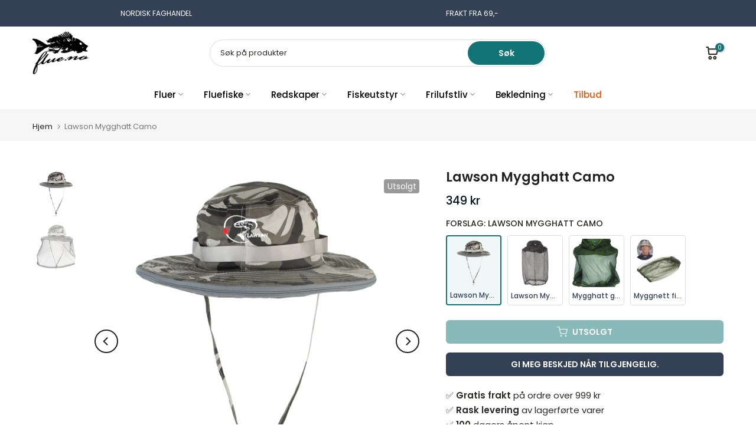

--- FILE ---
content_type: text/html; charset=utf-8
request_url: https://flue.no/products/thermos-microlite-500-twist-gsi?view=a-configs
body_size: 5763
content:

<div id="theme-configs"><section id="shopify-section-template--25813345763621__main-qv" class="shopify-section t4s-section t4s-section-main t4s-section-main-product t4s_tp_flickity t4s-section-admn-fixed"><link href="//flue.no/cdn/shop/t/67/assets/pre_flickityt4s.min.css?v=80452565481494416591763402910" rel="stylesheet" type="text/css" media="all" />
  <link href="//flue.no/cdn/shop/t/67/assets/slider-settings.css?v=46721434436777892401763402919" rel="stylesheet" type="text/css" media="all" />
  <link href="//flue.no/cdn/shop/t/67/assets/main-product.css?v=134637357451055475961763402904" rel="stylesheet" type="text/css" media="all" />
  <link href="//flue.no/cdn/shop/t/67/assets/qv-product.css?v=61730956059818974521763402915" rel="stylesheet" type="text/css" media="all" />
  <style>.t4s-drawer[aria-hidden=false] { z-index: 2000; }</style>
  
  <div class="t4s-container- t4s-product-quick-view t4s-product-media__without_thumbnails t4s-product-thumb-size__">
    <div data-product-featured='{"id":"9919764201765", "disableSwatch":true, "media": true,"enableHistoryState": false, "formID": "#product-form-9919764201765template--25813345763621__main-qv", "removeSoldout":false, "changeVariantByImg":true, "isNoPick":false,"hasSoldoutUnavailable":false,"enable_zoom_click_mb":null,"main_click":"null","canMediaGroup":false,"isGrouped":false,"available":true, "customBadge":null, "customBadgeHandle":null,"dateStart":1753239837, "compare_at_price":49900,"price":25900, "isPreoder":false, "showFirstMedia":false }' class="t4s-row t4s-row__product is-zoom-type__" data-t4s-zoom-main>
      <div class="t4s-col-md-6 t4s-col-12 t4s-col-item t4s-product__media-wrapper"><link href="//flue.no/cdn/shop/t/67/assets/slider-settings.css?v=46721434436777892401763402919" rel="stylesheet" type="text/css" media="all" />
            <div class="t4s-row t4s-g-0 t4s-gx-10 t4s-gx-lg-20">
              <div data-product-single-media-group class="t4s-col-12 t4s-col-item">
                <div data-t4s-gallery- data-main-media data-t4s-thumb-true class="t4s-row t4s-g-0 t4s-slide-eff-fade flickityt4s t4s_ratioadapt t4s_position_8 t4s_cover t4s-flicky-slider  t4s-slider-btn-true t4s-slider-btn-style-outline t4s-slider-btn-round t4s-slider-btn-small t4s-slider-btn-cl-dark t4s-slider-btn-vi-always t4s-slider-btn-hidden-mobile-false" data-flickityt4s-js='{"t4sid": "template--25813345763621__main-qv", "status": true, "checkVisibility": false, "cellSelector": "[data-main-slide]:not(.is--media-hide)","isFilter":false,"imagesLoaded": 0,"adaptiveHeight": 1, "contain": 1, "groupCells": "100%", "dragThreshold" : 6, "cellAlign": "left","wrapAround": true,"prevNextButtons": true,"percentPosition": 1,"pageDots": false, "autoPlay" : 0, "pauseAutoPlayOnHover" : true }'><div data-product-single-media-wrapper data-main-slide class="t4s-col-12 t4s-col-item t4s-product__media-item " data-media-id="53667535913253" data-nt-media-id="template--25813345763621__main-qv-53667535913253" data-media-type="image" data-grname="" data-grpvl="">
	<div data-t4s-gallery--open class="t4s_ratio t4s-product__media is-pswp-disable" style="--aspect-ratioapt:1.0;--mw-media:1000px">
		<noscript><img src="//flue.no/cdn/shop/files/0003720_microlite-500-twist-bluesky-blue.jpg?v=1753239958&amp;width=720" alt="" srcset="//flue.no/cdn/shop/files/0003720_microlite-500-twist-bluesky-blue.jpg?v=1753239958&amp;width=288 288w, //flue.no/cdn/shop/files/0003720_microlite-500-twist-bluesky-blue.jpg?v=1753239958&amp;width=576 576w" width="720" height="720" loading="lazy" class="t4s-img-noscript" sizes="(min-width: 1500px) 1500px, (min-width: 750px) calc((100vw - 11.5rem) / 2), calc(100vw - 4rem)"></noscript>
	   <img data-master="//flue.no/cdn/shop/files/0003720_microlite-500-twist-bluesky-blue.jpg?v=1753239958" class="lazyloadt4s t4s-lz--fadeIn" data-src="//flue.no/cdn/shop/files/0003720_microlite-500-twist-bluesky-blue.jpg?v=1753239958&width=1" data-widths="[100,200,400,600,700,800,900,1000,1200,1400,1600]" data-optimumx="2" data-sizes="auto" src="data:image/svg+xml,%3Csvg%20viewBox%3D%220%200%201000%201000%22%20xmlns%3D%22http%3A%2F%2Fwww.w3.org%2F2000%2Fsvg%22%3E%3C%2Fsvg%3E" width="1000" height="1000" alt="">
	   <span class="lazyloadt4s-loader"></span>
	</div>
</div><div data-product-single-media-wrapper data-main-slide class="t4s-col-12 t4s-col-item t4s-product__media-item " data-media-id="53667550101797" data-nt-media-id="template--25813345763621__main-qv-53667550101797" data-media-type="image" data-grname="" data-grpvl="">
	<div data-t4s-gallery--open class="t4s_ratio t4s-product__media is-pswp-disable" style="--aspect-ratioapt:0.43;--mw-media:430px">
		<noscript><img src="//flue.no/cdn/shop/files/61UmAfUYS2L._AC_UF894_1000_QL80.jpg?v=1753240139&amp;width=720" alt="" srcset="//flue.no/cdn/shop/files/61UmAfUYS2L._AC_UF894_1000_QL80.jpg?v=1753240139&amp;width=288 288w, //flue.no/cdn/shop/files/61UmAfUYS2L._AC_UF894_1000_QL80.jpg?v=1753240139&amp;width=576 576w" width="720" height="1674" loading="lazy" class="t4s-img-noscript" sizes="(min-width: 1500px) 1500px, (min-width: 750px) calc((100vw - 11.5rem) / 2), calc(100vw - 4rem)"></noscript>
	   <img data-master="//flue.no/cdn/shop/files/61UmAfUYS2L._AC_UF894_1000_QL80.jpg?v=1753240139" class="lazyloadt4s t4s-lz--fadeIn" data-src="//flue.no/cdn/shop/files/61UmAfUYS2L._AC_UF894_1000_QL80.jpg?v=1753240139&width=1" data-widths="[100,200,400,600,700,800,900,1000,1200,1400,1600]" data-optimumx="2" data-sizes="auto" src="data:image/svg+xml,%3Csvg%20viewBox%3D%220%200%20430%201000%22%20xmlns%3D%22http%3A%2F%2Fwww.w3.org%2F2000%2Fsvg%22%3E%3C%2Fsvg%3E" width="430" height="1000" alt="">
	   <span class="lazyloadt4s-loader"></span>
	</div>
</div><div data-product-single-media-wrapper data-main-slide class="t4s-col-12 t4s-col-item t4s-product__media-item " data-media-id="53667544105253" data-nt-media-id="template--25813345763621__main-qv-53667544105253" data-media-type="image" data-grname="" data-grpvl="">
	<div data-t4s-gallery--open class="t4s_ratio t4s-product__media is-pswp-disable" style="--aspect-ratioapt:1.2919896640826873;--mw-media:2000px">
		<noscript><img src="//flue.no/cdn/shop/files/67192_0_i.jpg?v=1753240139&amp;width=720" alt="" srcset="//flue.no/cdn/shop/files/67192_0_i.jpg?v=1753240139&amp;width=288 288w, //flue.no/cdn/shop/files/67192_0_i.jpg?v=1753240139&amp;width=576 576w" width="720" height="557" loading="lazy" class="t4s-img-noscript" sizes="(min-width: 1500px) 1500px, (min-width: 750px) calc((100vw - 11.5rem) / 2), calc(100vw - 4rem)"></noscript>
	   <img data-master="//flue.no/cdn/shop/files/67192_0_i.jpg?v=1753240139" class="lazyloadt4s t4s-lz--fadeIn" data-src="//flue.no/cdn/shop/files/67192_0_i.jpg?v=1753240139&width=1" data-widths="[100,200,400,600,700,800,900,1000,1200,1400,1600]" data-optimumx="2" data-sizes="auto" src="data:image/svg+xml,%3Csvg%20viewBox%3D%220%200%202000%201548%22%20xmlns%3D%22http%3A%2F%2Fwww.w3.org%2F2000%2Fsvg%22%3E%3C%2Fsvg%3E" width="2000" height="1548" alt="">
	   <span class="lazyloadt4s-loader"></span>
	</div>
</div><div data-product-single-media-wrapper data-main-slide class="t4s-col-12 t4s-col-item t4s-product__media-item " data-media-id="53667545973029" data-nt-media-id="template--25813345763621__main-qv-53667545973029" data-media-type="image" data-grname="" data-grpvl="">
	<div data-t4s-gallery--open class="t4s_ratio t4s-product__media is-pswp-disable" style="--aspect-ratioapt:0.6675;--mw-media:1335px">
		<noscript><img src="//flue.no/cdn/shop/files/615y6J3-SiL.jpg?v=1766309927&amp;width=720" alt="" srcset="//flue.no/cdn/shop/files/615y6J3-SiL.jpg?v=1766309927&amp;width=288 288w, //flue.no/cdn/shop/files/615y6J3-SiL.jpg?v=1766309927&amp;width=576 576w" width="720" height="1079" loading="lazy" class="t4s-img-noscript" sizes="(min-width: 1500px) 1500px, (min-width: 750px) calc((100vw - 11.5rem) / 2), calc(100vw - 4rem)"></noscript>
	   <img data-master="//flue.no/cdn/shop/files/615y6J3-SiL.jpg?v=1766309927" class="lazyloadt4s t4s-lz--fadeIn" data-src="//flue.no/cdn/shop/files/615y6J3-SiL.jpg?v=1766309927&width=1" data-widths="[100,200,400,600,700,800,900,1000,1200,1400,1600]" data-optimumx="2" data-sizes="auto" src="data:image/svg+xml,%3Csvg%20viewBox%3D%220%200%201335%202000%22%20xmlns%3D%22http%3A%2F%2Fwww.w3.org%2F2000%2Fsvg%22%3E%3C%2Fsvg%3E" width="1335" height="2000" alt="">
	   <span class="lazyloadt4s-loader"></span>
	</div>
</div><div data-product-single-media-wrapper data-main-slide class="t4s-col-12 t4s-col-item t4s-product__media-item " data-media-id="53667550789925" data-nt-media-id="template--25813345763621__main-qv-53667550789925" data-media-type="image" data-grname="" data-grpvl="">
	<div data-t4s-gallery--open class="t4s_ratio t4s-product__media is-pswp-disable" style="--aspect-ratioapt:1.0;--mw-media:859px">
		<noscript><img src="//flue.no/cdn/shop/files/microlite-500-twist-bleu-gsi.jpg?v=1753240046&amp;width=720" alt="" srcset="//flue.no/cdn/shop/files/microlite-500-twist-bleu-gsi.jpg?v=1753240046&amp;width=288 288w, //flue.no/cdn/shop/files/microlite-500-twist-bleu-gsi.jpg?v=1753240046&amp;width=576 576w" width="720" height="720" loading="lazy" class="t4s-img-noscript" sizes="(min-width: 1500px) 1500px, (min-width: 750px) calc((100vw - 11.5rem) / 2), calc(100vw - 4rem)"></noscript>
	   <img data-master="//flue.no/cdn/shop/files/microlite-500-twist-bleu-gsi.jpg?v=1753240046" class="lazyloadt4s t4s-lz--fadeIn" data-src="//flue.no/cdn/shop/files/microlite-500-twist-bleu-gsi.jpg?v=1753240046&width=1" data-widths="[100,200,400,600,700,800,900,1000,1200,1400,1600]" data-optimumx="2" data-sizes="auto" src="data:image/svg+xml,%3Csvg%20viewBox%3D%220%200%20859%20859%22%20xmlns%3D%22http%3A%2F%2Fwww.w3.org%2F2000%2Fsvg%22%3E%3C%2Fsvg%3E" width="859" height="859" alt="">
	   <span class="lazyloadt4s-loader"></span>
	</div>
</div></div>
                <div data-product-single-badge data-sort="sale,new,soldout,preOrder,custom" class="t4s-single-product-badge lazyloadt4s t4s-pa t4s-pe-none t4s-op-0" data-rendert4s="css://flue.no/cdn/shop/t/67/assets/single-pr-badge.css?v=8070179643820959801763402919"></div>
              </div></div></div>
      <div data-t4s-zoom-info class="t4s-col-md-6 t4s-col-12 t4s-col-item t4s-product__info-wrapper t4s-pr">
        <div id="product-zoom-template--25813345763621__main-qv" class="t4s-product__zoom-wrapper"></div>
        <div id="ProductInfo-template--template--25813345763621__main-qv__main" data-t4s-scroll-me class="t4s-product__info-container t4s-op-0 t4s-current-scrollbar"><h1 class="t4s-product__title" style="--title-family:var(--font-family-1);--title-style:none;--title-size:16px;--title-weight:600;--title-line-height:1;--title-spacing:0px;--title-color:#222222;--title-color-hover:#56cfe1;" ><a href="/products/thermos-microlite-500-twist-gsi">0,5L THERMOS MICROLITE 500 TWIST | GSI</a></h1><div class="t4s-product__price-review" style="--price-size:22px;--price-weight:400;--price-color:#696969;--price-sale-color:#ec0101;">
<div class="t4s-product-price"data-pr-price data-product-price data-saletype="0" ><del><span class=money>499 kr</span></del> <ins><span class=money>259 kr</span></ins>
</div><a href="#t4s-tab-reviewtemplate--25813345763621__main-qv" class="t4s-product__review t4s-d-inline-block"><div class="review-widget"><ryviu-widget-total reviews_data="" product_id="9919764201765" handle="thermos-microlite-500-twist-gsi"></ryviu-widget-total></div></a></div><div class="t4s-product__policies t4s-rte" data-product-policies>
<a href="/policies/shipping-policy">Frakt</a> kalkulert i utsjekking.
</div><style>
                  product-description .t4s-hidden{
                    display:none;
                  }
                  product-description .t4s-product__description{
                    transition: all .25s ease;
                  }
                  product-description.is--less .t4s-rl-text{
                    display: block;
                  }
                  product-description.is--less .t4s-rm-text{
                    display: none;
                  }
                  product-description.is--less .t4s-full-des{
                    display: block;
                  }
                  product-description.is--less .t4s-short-des{
                    display: none;
                  }
                </style><div class="t4s-product-info__item t4s-product__description">
                      <div class="t4s-rte">
                        <p>Go kalles this summer with this vintage navy and white striped v-neck t-shirt from the Nike. Perfect for pairing with denim and white kicks for a stylish kalles vibe.</p>
                      </div>
                    </div><script type="text/javascript">
                  // product description - readmore
                  class ProductDescription extends HTMLElement{
                    constructor(){
                      super();
                      this.lm_btn = this.querySelector('.t4s-pr-des-rm');
                      if(!this.lm_btn) return;
                      
                      this.lm_btn.addEventListener('click',()=>{
                        this.classList.toggle('is--less');
                      })
                    }
                  }
                  customElements.define('product-description',ProductDescription);
                </script><div class="t4s-product-form__variants is-no-pick__false is-payment-btn-true t4s-payment-button t4s-btn-color-dark  is-remove-soldout-false is-btn-full-width__false is-btn-atc-txt-3 is-btn-ck-txt-3 is--fist-ratio-false" style=" --wishlist-color: #222222;--wishlist-hover-color: #56cfe1;--wishlist-active-color: #e81e1e;--compare-color: #222222;--compare-hover-color: #56cfe1;--compare-active-color: #222222;" >
  <div data-callBackVariant id="t4s-callBackVariantproduct-form-9919764201765template--25813345763621__main-qv"><form method="post" action="/cart/add" id="product-form-9919764201765template--25813345763621__main-qv" accept-charset="UTF-8" class="t4s-form__product is--main-sticky" enctype="multipart/form-data" data-productid="9919764201765" novalidate="novalidate" data-type="add-to-cart-form" data-disable-swatch="true"><input type="hidden" name="form_type" value="product" /><input type="hidden" name="utf8" value="✓" /><input name="id" value="50784845562149" type="hidden"><link href="//flue.no/cdn/shop/t/67/assets/button-style.css?v=14170491694111950561763402871" rel="stylesheet" type="text/css" media="all" />
      <link href="//flue.no/cdn/shop/t/67/assets/custom-effect.css?v=95852894293946033061763402879" rel="stylesheet" media="print" onload="this.media='all'"><div class="t4s-product-form__buttons" style="--pr-btn-round:40px;">
        <div class="t4s-d-flex t4s-flex-wrap"><div data-quantity-wrapper class="t4s-quantity-wrapper t4s-product-form__qty">
                <button data-quantity-selector data-decrease-qty type="button" class="t4s-quantity-selector is--minus"><svg focusable="false" class="icon icon--minus" viewBox="0 0 10 2" role="presentation"><path d="M10 0v2H0V0z" fill="currentColor"></path></svg></button>
                <input data-quantity-value type="number" class="t4s-quantity-input" step="1" min="1" max="10" name="quantity" value="1" size="4" pattern="[0-9]*" inputmode="numeric">
                <button data-quantity-selector data-increase-qty type="button" class="t4s-quantity-selector is--plus"><svg focusable="false" class="icon icon--plus" viewBox="0 0 10 10" role="presentation"><path d="M6 4h4v2H6v4H4V6H0V4h4V0h2v4z" fill="currentColor" fill-rule="evenodd"></path></svg></button>
              </div><!-- render t4s_wis_cp.liquid --><button data-animation-atc='{ "ani":"t4s-ani-tada","time":6000 }' type="submit" name="add" data-atc-form class="t4s-product-form__submit t4s-btn t4s-btn-base t4s-btn-style-default t4s-btn-color-primary t4s-w-100 t4s-justify-content-center  t4s-btn-effect-sweep-to-bottom t4s-btn-loading__svg"><span class="t4s-btn-atc_text">Kjøp</span>
              <span class="t4s-loading__spinner" hidden>
                <svg width="16" height="16" hidden class="t4s-svg-spinner" focusable="false" role="presentation" viewBox="0 0 66 66" xmlns="http://www.w3.org/2000/svg"><circle class="t4s-path" fill="none" stroke-width="6" cx="33" cy="33" r="30"></circle></svg>
              </span>
            </button></div><div data-shopify="payment-button" class="shopify-payment-button"> <shopify-accelerated-checkout recommended="{&quot;supports_subs&quot;:true,&quot;supports_def_opts&quot;:false,&quot;name&quot;:&quot;shop_pay&quot;,&quot;wallet_params&quot;:{&quot;shopId&quot;:58489110726,&quot;merchantName&quot;:&quot;Flue.no&quot;,&quot;personalized&quot;:true}}" fallback="{&quot;supports_subs&quot;:true,&quot;supports_def_opts&quot;:true,&quot;name&quot;:&quot;buy_it_now&quot;,&quot;wallet_params&quot;:{}}" access-token="bb8e20f67cd2b7c6edc88c2085f4037c" buyer-country="NO" buyer-locale="nb" buyer-currency="NOK" variant-params="[{&quot;id&quot;:50784845562149,&quot;requiresShipping&quot;:true}]" shop-id="58489110726" enabled-flags="[&quot;d6d12da0&quot;,&quot;ae0f5bf6&quot;,&quot;5865c7bd&quot;]" > <div class="shopify-payment-button__button" role="button" disabled aria-hidden="true" style="background-color: transparent; border: none"> <div class="shopify-payment-button__skeleton">&nbsp;</div> </div> <div class="shopify-payment-button__more-options shopify-payment-button__skeleton" role="button" disabled aria-hidden="true">&nbsp;</div> </shopify-accelerated-checkout> <small id="shopify-buyer-consent" class="hidden" aria-hidden="true" data-consent-type="subscription"> Denne varen er et gjentatt eller utsatt kjøp. Ved å fortsette samtykker jeg i <span id="shopify-subscription-policy-button">kanselleringsretningslinjene</span> og godkjenner at dere kan belaste betalingsmåten min til prisene, frekvensen og datoene som er oppført på denne siden, inntil bestillingen er oppfylt eller jeg kansellerer, hvis det er tillatt. </small> </div><button data-class="t4s-mfp-btn-close-inline" data-id="t4s-pr-popup__notify-stock" data-storageid="notify-stock50784845562149" data-mfp-src data-open-mfp-ajax class="t4s-pr__notify-stock" type="button" data-notify-stock-btn data-variant-id="50784845562149" data-root-url="/" style="display: none">Gi meg beskjed når tilgjengelig.</button></div><input type="hidden" name="product-id" value="9919764201765" /><input type="hidden" name="section-id" value="template--25813345763621__main-qv" /></form><link href="//flue.no/cdn/shop/t/67/assets/ani-atc.min.css?v=133055140748028101731763402866" rel="stylesheet" media="print" onload="this.media='all'"></div>
</div><div class="t4s-extra-link" ><a class="t4s-ch" data-no-instant rel="nofollow" href="/products/thermos-microlite-500-twist-gsi" data-class="t4s-mfp-btn-close-inline" data-id="t4s-pr-popup__contact" data-storageid="contact_product9919764201765" data-open-mfp-ajax data-style="max-width:570px" data-mfp-src="/products/thermos-microlite-500-twist-gsi/?section_id=ajax_popup" data-phone='true'>Spør et spørmål</a></div><div class="t4s-product_meta" ><div class="t4s-sku-wrapper" data-product-sku>SKU: <span class="t4s-productMeta__value t4s-sku-value t4s-csecondary" data-product__sku-number>974278</span></div><div data-product-available class="t4s-available-wrapper">Tilgjengelighet: <span class="t4s-productMeta__value t4s-available-value">
                    <span data-available-status class="t4s-available-status t4s-csecondary t4s-dib ">
                      <span data-instock-status class="">På Lager</span>
                      <span data-preorder-status class="t4s-dn">Forhåndsbestill</span>
                    </span>
                    <span data-soldout-status class="t4s-soldout-status t4s-csecondary t4s-dib t4s-dn">Utsolgt</span>
                    </span></div><div class="t4s-collections-wrapper">Kategorier:
                    <a class="t4s-dib" href="/collections/black-week-black-friday-tilbud">Black Week 2025: Black Friday Tilbud</a> <a class="t4s-dib" href="/collections/cyber-monday">Cyber Monday</a> <a class="t4s-dib" href="/collections/fiskeredskaper-gadgets">Fiskeredskaper | Gadgets</a> <a class="t4s-dib" href="/collections/gsi">GSI</a> <a class="t4s-dib" href="/collections/marka-og-fjellfiske">Marka og fjellfiske</a> <a class="t4s-dib" href="/collections/nordic-outdoor">Nordic Outdoor</a> <a class="t4s-dib" href="/collections/ukens-tilbud-pa-fluefiskeutstyr">Ukens Tilbud på fluefiskeutstyr</a> </div><div class="t4s-tags-wrapper">Tags:
                        <a class="t4s-dib" href="/collections/black-week-black-friday-tilbud/beredskapslager">Beredskapslager</a> <a class="t4s-dib" href="/collections/black-week-black-friday-tilbud/drikke">drikke</a> <a class="t4s-dib" href="/collections/black-week-black-friday-tilbud/drikkeflaske">drikkeflaske</a> <a class="t4s-dib" href="/collections/black-week-black-friday-tilbud/egenberedskap">egenberedskap</a> <a class="t4s-dib" href="/collections/black-week-black-friday-tilbud/flaske">flaske</a> <a class="t4s-dib" href="/collections/black-week-black-friday-tilbud/gadgets">Gadgets</a> <a class="t4s-dib" href="/collections/black-week-black-friday-tilbud/gsi">GSI</a> <a class="t4s-dib" href="/collections/black-week-black-friday-tilbud/gsi-outdoors">GSI Outdoors</a> <a class="t4s-dib" href="/collections/black-week-black-friday-tilbud/thermoflaske">Thermoflaske</a> </div></div><div class="t4s-product_social-share t4s-text-start" ><link href="//flue.no/cdn/shop/t/67/assets/icon-social.css?v=76950054417889237641763402891" rel="stylesheet" type="text/css" media="all" />
                  <div class="t4s-product__social t4s-socials-block t4s-setts-color-true social-main-qv-6" style="--cl:#222222;--bg-cl:#56cfe1;--mgb: px;--mgb-mb: px; --bd-radius:0px;"><div class="t4s-socials t4s-socials-style-1 t4s-socials-size-extra_small t4s-setts-color-true t4s-row t4s-gx-md-20 t4s-gy-md-5 t4s-gx-6 t4s-gy-2"><div class="t4s-col-item t4s-col-auto">
     <a title='Del på Facebook' data-no-instant rel="noopener noreferrer nofollow" href="https://www.facebook.com/sharer/sharer.php?u=https://flue.no/products/thermos-microlite-500-twist-gsi" target="_blank" class="facebook" data-tooltip="top"><svg class=" t4s-icon-facebook" role="presentation" viewBox="0 0 320 512"><path d="M279.14 288l14.22-92.66h-88.91v-60.13c0-25.35 12.42-50.06 52.24-50.06h40.42V6.26S260.43 0 225.36 0c-73.22 0-121.08 44.38-121.08 124.72v70.62H22.89V288h81.39v224h100.17V288z"/></svg></a>
    </div><div class="t4s-col-item t4s-col-auto">
          <a title='Del via Epost' data-no-instant rel="noopener noreferrer nofollow" href="mailto:?subject=0,5L%20THERMOS%20MICROLITE%20500%20TWIST%20%7C%20GSI&amp;body=https://flue.no/products/thermos-microlite-500-twist-gsi" target="_blank" class="email" data-tooltip="top"><svg class=" t4s-icon-mail" role="presentation" viewBox="0 0 512 512"><path d="M464 64C490.5 64 512 85.49 512 112C512 127.1 504.9 141.3 492.8 150.4L275.2 313.6C263.8 322.1 248.2 322.1 236.8 313.6L19.2 150.4C7.113 141.3 0 127.1 0 112C0 85.49 21.49 64 48 64H464zM217.6 339.2C240.4 356.3 271.6 356.3 294.4 339.2L512 176V384C512 419.3 483.3 448 448 448H64C28.65 448 0 419.3 0 384V176L217.6 339.2z"/></svg></a>
        </div></div>

</div></div></div>
      </div>
    </div> 
  </div></section><section id="shopify-section-template--25813345763621__main-qs" class="shopify-section t4s-section t4s-section-main t4s-section-main-product t4s-section-admn-fixed"><link href="//flue.no/cdn/shop/t/67/assets/qs-product.css?v=28443009901869432391763402914" rel="stylesheet" type="text/css" media="all" />

<div class="t4s-product-quick-shop" data-product-featured='{"id":"9919764201765", "isQuickShopForm": true, "disableSwatch":true, "media": true,"enableHistoryState": false, "formID": "#product-form-9919764201765template--25813345763621__main-qs", "removeSoldout":false, "changeVariantByImg":true, "isNoPick":false,"hasSoldoutUnavailable":false,"enable_zoom_click_mb":false,"main_click":"none","canMediaGroup":false,"isGrouped":false,"hasIsotope":false,"available":true, "customBadge":null, "customBadgeHandle":null,"dateStart":1753239837, "compare_at_price":49900,"price":25900, "isPreoder":false }'>
    <div class="t4s-product-qs-inner"><h1 class="t4s-product-qs__title" style="--title-family:var(--font-family-1);--title-style:none;--title-size:16px;--title-weight:600;--title-line-height:1;--title-spacing:0px;--title-color:#222222;--title-color-hover:#56cfe1;" ><a href="/products/thermos-microlite-500-twist-gsi">0,5L THERMOS MICROLITE 500 TWIST | GSI</a></h1><div class="t4s-product-qs__price" style="--price-size:22px;--price-weight:400;--price-color:#696969;--price-sale-color:#ec0101;">
<div class="t4s-product-price"data-pr-price data-product-price data-saletype="2" ><del><span class=money>499 kr</span></del> <ins><span class=money>259 kr</span></ins>
 <span class="t4s-badge-price">Spar <span class=money>240 kr</span></span>
</div></div><div class="t4s-product-form__variants is-no-pick__false is-payment-btn-true t4s-payment-button t4s-btn-color-dark  is-remove-soldout-false is-btn-full-width__ is-btn-atc-txt-3 is-btn-ck-txt-3 is--fist-ratio-false" style=" --wishlist-color: #222222;--wishlist-hover-color: #56cfe1;--wishlist-active-color: #e81e1e;--compare-color: #222222;--compare-hover-color: #56cfe1;--compare-active-color: #222222;" >
  <div data-callBackVariant id="t4s-callBackVariantproduct-form-9919764201765template--25813345763621__main-qs"><form method="post" action="/cart/add" id="product-form-9919764201765template--25813345763621__main-qs" accept-charset="UTF-8" class="t4s-form__product is--main-sticky" enctype="multipart/form-data" data-productid="9919764201765" novalidate="novalidate" data-type="add-to-cart-form" data-disable-swatch="true"><input type="hidden" name="form_type" value="product" /><input type="hidden" name="utf8" value="✓" /><input name="id" value="50784845562149" type="hidden"><link href="//flue.no/cdn/shop/t/67/assets/button-style.css?v=14170491694111950561763402871" rel="stylesheet" type="text/css" media="all" />
      <link href="//flue.no/cdn/shop/t/67/assets/custom-effect.css?v=95852894293946033061763402879" rel="stylesheet" media="print" onload="this.media='all'"><div class="t4s-product-form__buttons" style="--pr-btn-round:40px;">
        <div class="t4s-d-flex t4s-flex-wrap"><div data-quantity-wrapper class="t4s-quantity-wrapper t4s-product-form__qty">
                <button data-quantity-selector data-decrease-qty type="button" class="t4s-quantity-selector is--minus"><svg focusable="false" class="icon icon--minus" viewBox="0 0 10 2" role="presentation"><path d="M10 0v2H0V0z" fill="currentColor"></path></svg></button>
                <input data-quantity-value type="number" class="t4s-quantity-input" step="1" min="1" max="10" name="quantity" value="1" size="4" pattern="[0-9]*" inputmode="numeric">
                <button data-quantity-selector data-increase-qty type="button" class="t4s-quantity-selector is--plus"><svg focusable="false" class="icon icon--plus" viewBox="0 0 10 10" role="presentation"><path d="M6 4h4v2H6v4H4V6H0V4h4V0h2v4z" fill="currentColor" fill-rule="evenodd"></path></svg></button>
              </div><!-- render t4s_wis_cp.liquid --><button data-animation-atc='{ "ani":"t4s-ani-shake","time":3000 }' type="submit" name="add" data-atc-form class="t4s-product-form__submit t4s-btn t4s-btn-base t4s-btn-style-default t4s-btn-color-primary t4s-w-100 t4s-justify-content-center  t4s-btn-effect-sweep-to-top t4s-btn-loading__svg"><span class="t4s-btn-atc_text">Kjøp</span>
              <span class="t4s-loading__spinner" hidden>
                <svg width="16" height="16" hidden class="t4s-svg-spinner" focusable="false" role="presentation" viewBox="0 0 66 66" xmlns="http://www.w3.org/2000/svg"><circle class="t4s-path" fill="none" stroke-width="6" cx="33" cy="33" r="30"></circle></svg>
              </span>
            </button></div><div data-shopify="payment-button" class="shopify-payment-button"> <shopify-accelerated-checkout recommended="{&quot;supports_subs&quot;:true,&quot;supports_def_opts&quot;:false,&quot;name&quot;:&quot;shop_pay&quot;,&quot;wallet_params&quot;:{&quot;shopId&quot;:58489110726,&quot;merchantName&quot;:&quot;Flue.no&quot;,&quot;personalized&quot;:true}}" fallback="{&quot;supports_subs&quot;:true,&quot;supports_def_opts&quot;:true,&quot;name&quot;:&quot;buy_it_now&quot;,&quot;wallet_params&quot;:{}}" access-token="bb8e20f67cd2b7c6edc88c2085f4037c" buyer-country="NO" buyer-locale="nb" buyer-currency="NOK" variant-params="[{&quot;id&quot;:50784845562149,&quot;requiresShipping&quot;:true}]" shop-id="58489110726" enabled-flags="[&quot;d6d12da0&quot;,&quot;ae0f5bf6&quot;,&quot;5865c7bd&quot;]" > <div class="shopify-payment-button__button" role="button" disabled aria-hidden="true" style="background-color: transparent; border: none"> <div class="shopify-payment-button__skeleton">&nbsp;</div> </div> <div class="shopify-payment-button__more-options shopify-payment-button__skeleton" role="button" disabled aria-hidden="true">&nbsp;</div> </shopify-accelerated-checkout> <small id="shopify-buyer-consent" class="hidden" aria-hidden="true" data-consent-type="subscription"> Denne varen er et gjentatt eller utsatt kjøp. Ved å fortsette samtykker jeg i <span id="shopify-subscription-policy-button">kanselleringsretningslinjene</span> og godkjenner at dere kan belaste betalingsmåten min til prisene, frekvensen og datoene som er oppført på denne siden, inntil bestillingen er oppfylt eller jeg kansellerer, hvis det er tillatt. </small> </div><button data-class="t4s-mfp-btn-close-inline" data-id="t4s-pr-popup__notify-stock" data-storageid="notify-stock50784845562149" data-mfp-src data-open-mfp-ajax class="t4s-pr__notify-stock" type="button" data-notify-stock-btn data-variant-id="50784845562149" data-root-url="/" style="display: none">Gi meg beskjed når tilgjengelig.</button></div><input type="hidden" name="product-id" value="9919764201765" /><input type="hidden" name="section-id" value="template--25813345763621__main-qs" /></form><link href="//flue.no/cdn/shop/t/67/assets/ani-atc.min.css?v=133055140748028101731763402866" rel="stylesheet" media="print" onload="this.media='all'"></div>
</div></div>
</div></section></div>


--- FILE ---
content_type: text/html; charset=utf-8
request_url: https://flue.no/?section_id=search-hidden
body_size: 1491
content:
<div id="shopify-section-search-hidden" class="shopify-section"><div class="t4s-drawer__header">
    <span class="is--login" aria-hidden="false">Søk i nettbutikken</span>
    <button class="t4s-drawer__close" data-drawer-close aria-label="Lukk søk"><svg class="t4s-iconsvg-close" role="presentation" viewBox="0 0 16 14"><path d="M15 0L1 14m14 0L1 0" stroke="currentColor" fill="none" fill-rule="evenodd"></path></svg></button>
  </div>
  <form data-frm-search action="/search" method="get" class="t4s-mini-search__frm t4s-pr" role="search"><div class="t4s-mini-search__btns t4s-pr t4s-oh">
       <input type="hidden" name="resources[options][fields]" value="title,product_type,variants.title,vendor,variants.sku,tag">
      <input data-input-search class="t4s-mini-search__input" autocomplete="off" type="text" name="q" placeholder="Søk">
      <button data-submit-search class="t4s-mini-search__submit t4s-btn-loading__svg" type="submit">
        <svg class="t4s-btn-op0" viewBox="0 0 18 19" width="16"><path fill-rule="evenodd" clip-rule="evenodd" d="M11.03 11.68A5.784 5.784 0 112.85 3.5a5.784 5.784 0 018.18 8.18zm.26 1.12a6.78 6.78 0 11.72-.7l5.4 5.4a.5.5 0 11-.71.7l-5.41-5.4z" fill="currentColor"></path></svg>
        <div class="t4s-loading__spinner t4s-dn">
          <svg width="16" height="16" aria-hidden="true" focusable="false" role="presentation" class="t4s-svg__spinner" viewBox="0 0 66 66" xmlns="http://www.w3.org/2000/svg"><circle class="t4s-path" fill="none" stroke-width="6" cx="33" cy="33" r="30"></circle></svg>
        </div>
      </button>
    </div><div data-listKey class="t4s-mini-search__keys">
        <span class="t4s-mini-search__label">hurtigsøk</span>
        <ul class="t4s-mini-search__listKey t4s-d-block"><li class="t4s-d-inline-block"><a data-key='Sjøørrett' href="/search/suggest?type=product&options%5Bunavailable_products%5D=&options%5Bprefix%5D=last&q=Sj%C3%B8%C3%B8rrett">Sjøørrett, </a></li>
          <li class="t4s-d-inline-block"><a data-key='Saltvannsfluer' href="/search/suggest?type=product&options%5Bunavailable_products%5D=&options%5Bprefix%5D=last&q=Saltvannsfluer">Saltvannsfluer, </a></li>
          <li class="t4s-d-inline-block"><a data-key='ørret' href="/search/suggest?type=product&options%5Bunavailable_products%5D=&options%5Bprefix%5D=last&q=%C3%B8rret">ørret, </a></li>
          <li class="t4s-d-inline-block"><a data-key='tørrfluer' href="/search/suggest?type=product&options%5Bunavailable_products%5D=&options%5Bprefix%5D=last&q=t%C3%B8rrfluer">tørrfluer, </a></li>
          <li class="t4s-d-inline-block"><a data-key='våtfluer' href="/search/suggest?type=product&options%5Bunavailable_products%5D=&options%5Bprefix%5D=last&q=v%C3%A5tfluer">våtfluer, </a></li>
          <li class="t4s-d-inline-block"><a data-key='streamerfluer' href="/search/suggest?type=product&options%5Bunavailable_products%5D=&options%5Bprefix%5D=last&q=streamerfluer">streamerfluer, </a></li>
          <li class="t4s-d-inline-block"><a data-key='laksefluer' href="/search/suggest?type=product&options%5Bunavailable_products%5D=&options%5Bprefix%5D=last&q=laksefluer">laksefluer </a></li>
          </ul>
      </div><div data-listsuggest-search data-listKey class="t4s-mini-search__keys"></div>
  </form><div data-title-search class="t4s-mini-search__title">Tips til søk:</div><div class="t4s-drawer__content">
    <div class="t4s-drawer__main">
      <div data-t4s-scroll-me class="t4s-drawer__scroll t4s-current-scrollbar">

        <div data-skeleton-search class="t4s-skeleton_wrap t4s-dn"><div class="t4s-row t4s-space-item-inner">
            <div class="t4s-col-auto t4s-col-item t4s-widget_img_pr"><div class="t4s-skeleton_img"></div></div>
            <div class="t4s-col t4s-col-item t4s-widget_if_pr"><div class="t4s-skeleton_txt1"></div><div class="t4s-skeleton_txt2"></div></div>
          </div><div class="t4s-row t4s-space-item-inner">
            <div class="t4s-col-auto t4s-col-item t4s-widget_img_pr"><div class="t4s-skeleton_img"></div></div>
            <div class="t4s-col t4s-col-item t4s-widget_if_pr"><div class="t4s-skeleton_txt1"></div><div class="t4s-skeleton_txt2"></div></div>
          </div><div class="t4s-row t4s-space-item-inner">
            <div class="t4s-col-auto t4s-col-item t4s-widget_img_pr"><div class="t4s-skeleton_img"></div></div>
            <div class="t4s-col t4s-col-item t4s-widget_if_pr"><div class="t4s-skeleton_txt1"></div><div class="t4s-skeleton_txt2"></div></div>
          </div><div class="t4s-row t4s-space-item-inner">
            <div class="t4s-col-auto t4s-col-item t4s-widget_img_pr"><div class="t4s-skeleton_img"></div></div>
            <div class="t4s-col t4s-col-item t4s-widget_if_pr"><div class="t4s-skeleton_txt1"></div><div class="t4s-skeleton_txt2"></div></div>
          </div></div>
        <div data-results-search class="t4s-mini-search__content t4s_ratioadapt"><div class="t4s-row t4s-space-item-inner t4s-widget__pr">
	<div class="t4s-col-item t4s-col t4s-widget_img_pr"><a class="t4s-d-block t4s-pr t4s-oh t4s_ratio t4s-bg-11" href="/products/streaking-caddis" style="background: url(//flue.no/cdn/shop/files/Streaking_caddis_Fiskeflue.jpg?v=1769044223&width=1);--aspect-ratioapt: 1.7776427703523694">
				<img class="lazyloadt4s" data-src="//flue.no/cdn/shop/files/Streaking_caddis_Fiskeflue.jpg?v=1769044223&width=1" data-widths="[100,200,400,600,700]" data-optimumx="2" data-sizes="auto" src="[data-uri]" width="2926" height="1646" alt="Streaking caddis Fiskeflue">
			</a></div>
	<div class="t4s-col-item t4s-col t4s-widget_if_pr">
		<a href="/products/streaking-caddis" class="t4s-d-block t4s-widget__pr-title">Streaking Caddis</a><div class="t4s-widget__pr-price"data-pr-price><span class=money>15 kr</span>
</div></div>
</div>
 <div class="t4s-row t4s-space-item-inner t4s-widget__pr">
	<div class="t4s-col-item t4s-col t4s-widget_img_pr"><a class="t4s-d-block t4s-pr t4s-oh t4s_ratio t4s-bg-11" href="/products/palmermygg" style="background: url(//flue.no/cdn/shop/products/palmermygg-flue-no-fiskefluer-24331.jpg?v=1766210836&width=1);--aspect-ratioapt: 1.146341463414634">
				<img class="lazyloadt4s" data-src="//flue.no/cdn/shop/products/palmermygg-flue-no-fiskefluer-24331.jpg?v=1766210836&width=1" data-widths="[100,200,400,600,700]" data-optimumx="2" data-sizes="auto" src="[data-uri]" width="1269" height="1107" alt="Palmermygg - Flue.no - Fiskefluer">
			</a></div>
	<div class="t4s-col-item t4s-col t4s-widget_if_pr">
		<a href="/products/palmermygg" class="t4s-d-block t4s-widget__pr-title">Palmermygg</a><div class="t4s-widget__pr-price"data-pr-price><span class=money>15 kr</span>
</div></div>
</div>
 <div class="t4s-row t4s-space-item-inner t4s-widget__pr">
	<div class="t4s-col-item t4s-col t4s-widget_img_pr"><a class="t4s-d-block t4s-pr t4s-oh t4s_ratio t4s-bg-11" href="/products/superpuppan" style="background: url(//flue.no/cdn/shop/products/superpuppan-varfluepuppe-flue-no-fiskefluer-83056.jpg?v=1766038288&width=1);--aspect-ratioapt: 1.3391549295774647">
				<img class="lazyloadt4s" data-src="//flue.no/cdn/shop/products/superpuppan-varfluepuppe-flue-no-fiskefluer-83056.jpg?v=1766038288&width=1" data-widths="[100,200,400,600,700]" data-optimumx="2" data-sizes="auto" src="[data-uri]" width="2377" height="1775" alt="Superpuppan vårfluepuppe - Flue.no - Fiskefluer">
			</a></div>
	<div class="t4s-col-item t4s-col t4s-widget_if_pr">
		<a href="/products/superpuppan" class="t4s-d-block t4s-widget__pr-title">Superpuppan vårfluepuppe</a><div class="t4s-widget__pr-price"data-pr-price><span class=money>15 kr</span>
</div></div>
</div>
 <div class="t4s-row t4s-space-item-inner t4s-widget__pr">
	<div class="t4s-col-item t4s-col t4s-widget_img_pr"><a class="t4s-d-block t4s-pr t4s-oh t4s_ratio t4s-bg-11" href="/products/klinkhammer-brown" style="background: url(//flue.no/cdn/shop/products/klinkhammer-brown-flue-no-fiskefluer-76432.jpg?v=1766038529&width=1);--aspect-ratioapt: 1.1950286806883366">
				<img class="lazyloadt4s" data-src="//flue.no/cdn/shop/products/klinkhammer-brown-flue-no-fiskefluer-76432.jpg?v=1766038529&width=1" data-widths="[100,200,400,600,700]" data-optimumx="2" data-sizes="auto" src="[data-uri]" width="1250" height="1046" alt="Klinkhammer Brown - Flue.no - Fiskefluer">
			</a></div>
	<div class="t4s-col-item t4s-col t4s-widget_if_pr">
		<a href="/products/klinkhammer-brown" class="t4s-d-block t4s-widget__pr-title">Klinkhammer Brown</a><div class="t4s-widget__pr-price"data-pr-price><span class=money>15 kr</span>
</div></div>
</div>
 <div class="t4s-row t4s-space-item-inner t4s-widget__pr">
	<div class="t4s-col-item t4s-col t4s-widget_img_pr"><a class="t4s-d-block t4s-pr t4s-oh t4s_ratio t4s-bg-11" href="/products/black-gnat" style="background: url(//flue.no/cdn/shop/files/Black_Gnat.jpg?v=1769044273&width=1);--aspect-ratioapt: 1.7778761061946902">
				<img class="lazyloadt4s" data-src="//flue.no/cdn/shop/files/Black_Gnat.jpg?v=1769044273&width=1" data-widths="[100,200,400,600,700]" data-optimumx="2" data-sizes="auto" src="[data-uri]" width="2009" height="1130" alt="Black Gnat">
			</a></div>
	<div class="t4s-col-item t4s-col t4s-widget_if_pr">
		<a href="/products/black-gnat" class="t4s-d-block t4s-widget__pr-title">Black Gnat</a><div class="t4s-widget__pr-price"data-pr-price><span class=money>15 kr</span>
</div></div>
</div>
 </div>
      </div>
    </div><div data-viewAll-search class="t4s-drawer__bottom">
          <a href="/collections/fiskefluer-til-fluefiske" class="t4s-mini-search__viewAll t4s-d-block">Se alle <svg width="16" xmlns="http://www.w3.org/2000/svg" viewBox="0 0 32 32"><path d="M 18.71875 6.78125 L 17.28125 8.21875 L 24.0625 15 L 4 15 L 4 17 L 24.0625 17 L 17.28125 23.78125 L 18.71875 25.21875 L 27.21875 16.71875 L 27.90625 16 L 27.21875 15.28125 Z"/></svg></a>
        </div></div></div>

--- FILE ---
content_type: text/javascript; charset=utf-8
request_url: https://flue.no/products/lawson-mygghatt-camo.js
body_size: 981
content:
{"id":7241745957062,"title":"Lawson Mygghatt Camo","handle":"lawson-mygghatt-camo","description":"\u003ch2\u003e\u003cspan\u003eLawson Mygghatt Camo\u003c\/span\u003e\u003c\/h2\u003e\n\u003cp\u003e\u003cspan\u003eLawson Mygghatt med stor brem som skjermer for både sol og regn.\u003c\/span\u003e\u003c\/p\u003e\n\u003cp\u003e\u003cspan\u003ePraktisk og kul lue som holder styr på myggnettet når du ikke bruker det.\u003c\/span\u003e\u003c\/p\u003e\n\u003cp\u003e\u003cspan\u003eSelve myggnettet ligger i den splittede bremmen, som kan åpnes og lukkes med glidelås. \u003c\/span\u003e\u003c\/p\u003e\n\u003cp\u003e\u003cspan\u003eGenialt!\u003c\/span\u003e\u003c\/p\u003e\n\u003cp\u003e\u003cspan\u003e\u003ciframe title=\"Fiskeskolen – snart tilbake...\" src=\"https:\/\/www.youtube.com\/embed\/YwHO5jN0A3Y\" height=\"568\" style=\"max-width:100%; width:100%;\" allowfullscreen=\"\" referrerpolicy=\"strict-origin-when-cross-origin\" allow=\"accelerometer; autoplay; clipboard-write; encrypted-media; gyroscope; picture-in-picture; web-share\" frameborder=\"0\"\u003e\u003c\/iframe\u003e\u003c\/span\u003e\u003c\/p\u003e","published_at":"2022-03-28T22:11:50+02:00","created_at":"2022-03-28T20:38:19+02:00","vendor":"Flue.no","type":"Myggnett og insektsskjerming","tags":["Klær","Lawson","myggnett","Tilbehør"],"price":34900,"price_min":34900,"price_max":34900,"available":false,"price_varies":false,"compare_at_price":null,"compare_at_price_min":0,"compare_at_price_max":0,"compare_at_price_varies":false,"variants":[{"id":41747493683398,"title":"Default Title","option1":"Default Title","option2":null,"option3":null,"sku":null,"requires_shipping":true,"taxable":true,"featured_image":null,"available":false,"name":"Lawson Mygghatt Camo","public_title":null,"options":["Default Title"],"price":34900,"weight":200,"compare_at_price":null,"inventory_management":"shopify","barcode":"36-9800","requires_selling_plan":false,"selling_plan_allocations":[]}],"images":["\/\/cdn.shopify.com\/s\/files\/1\/0584\/8911\/0726\/products\/lawson-mygghatt-camo-flue-no-myggnett-og-insektsskjerming-28244.webp?v=1752636515","\/\/cdn.shopify.com\/s\/files\/1\/0584\/8911\/0726\/products\/lawson-mygghatt-camo-flue-no-myggnett-og-insektsskjerming-37353.webp?v=1752636515"],"featured_image":"\/\/cdn.shopify.com\/s\/files\/1\/0584\/8911\/0726\/products\/lawson-mygghatt-camo-flue-no-myggnett-og-insektsskjerming-28244.webp?v=1752636515","options":[{"name":"Title","position":1,"values":["Default Title"]}],"url":"\/products\/lawson-mygghatt-camo","media":[{"alt":"Lawson Mygghatt Camo - Flue.no - Myggnett og insektsskjerming","id":25404244000966,"position":1,"preview_image":{"aspect_ratio":1.0,"height":1280,"width":1280,"src":"https:\/\/cdn.shopify.com\/s\/files\/1\/0584\/8911\/0726\/products\/lawson-mygghatt-camo-flue-no-myggnett-og-insektsskjerming-28244.webp?v=1752636515"},"aspect_ratio":1.0,"height":1280,"media_type":"image","src":"https:\/\/cdn.shopify.com\/s\/files\/1\/0584\/8911\/0726\/products\/lawson-mygghatt-camo-flue-no-myggnett-og-insektsskjerming-28244.webp?v=1752636515","width":1280},{"alt":"Lawson Mygghatt Camo - Flue.no - Myggnett og insektsskjerming","id":25404244033734,"position":2,"preview_image":{"aspect_ratio":1.0,"height":1280,"width":1280,"src":"https:\/\/cdn.shopify.com\/s\/files\/1\/0584\/8911\/0726\/products\/lawson-mygghatt-camo-flue-no-myggnett-og-insektsskjerming-37353.webp?v=1752636515"},"aspect_ratio":1.0,"height":1280,"media_type":"image","src":"https:\/\/cdn.shopify.com\/s\/files\/1\/0584\/8911\/0726\/products\/lawson-mygghatt-camo-flue-no-myggnett-og-insektsskjerming-37353.webp?v=1752636515","width":1280}],"requires_selling_plan":false,"selling_plan_groups":[]}

--- FILE ---
content_type: text/javascript
request_url: https://flue.no/cdn/shop/t/67/assets/interactable.min.js?v=23096678907069300751763402894
body_size: 49420
content:
!function(e,t){"object"==typeof exports&&"undefined"!=typeof module?t(exports):"function"==typeof define&&define.amd?define(["exports"],t):t((e="undefined"!=typeof globalThis?globalThis:e||self).FloatingUIT4sCore={})}(this,function(e){"use strict";function t(e){return e.split("-")[0]}function n(e){return e.split("-")[1]}function i(e){return["top","bottom"].includes(t(e))?"x":"y"}function o(e){return"y"===e?"height":"width"}function a(e,a,s){let{reference:r,floating:l}=e;const c=r.x+r.width/2-l.width/2,d=r.y+r.height/2-l.height/2,u=i(a),p=o(u),m=r[p]/2-l[p]/2,f="x"===u;let h;switch(t(a)){case"top":h={x:c,y:r.y-l.height};break;case"bottom":h={x:c,y:r.y+r.height};break;case"right":h={x:r.x+r.width,y:d};break;case"left":h={x:r.x-l.width,y:d};break;default:h={x:r.x,y:r.y}}switch(n(a)){case"start":h[u]-=m*(s&&f?-1:1);break;case"end":h[u]+=m*(s&&f?-1:1)}return h}function s(e){return"number"!=typeof e?function(e){return{top:0,right:0,bottom:0,left:0,...e}}(e):{top:e,right:e,bottom:e,left:e}}function r(e){return{...e,top:e.y,left:e.x,right:e.x+e.width,bottom:e.y+e.height}}async function l(e,t){var n;void 0===t&&(t={});const{x:i,y:o,platform:a,rects:l,elements:c,strategy:d}=e,{boundary:u="clippingAncestors",rootBoundary:p="viewport",elementContext:m="floating",altBoundary:f=!1,padding:h=0}=t,g=s(h),v=c[f?"floating"===m?"reference":"floating":m],T=r(await a.getClippingRect({element:null==(n=await(null==a.isElement?void 0:a.isElement(v)))||n?v:v.contextElement||await(null==a.getDocumentElement?void 0:a.getDocumentElement(c.floating)),boundary:u,rootBoundary:p})),y=r(a.convertOffsetParentRelativeRectToViewportRelativeRect?await a.convertOffsetParentRelativeRectToViewportRelativeRect({rect:"floating"===m?{...l.floating,x:i,y:o}:l.reference,offsetParent:await(null==a.getOffsetParent?void 0:a.getOffsetParent(c.floating)),strategy:d}):l[m]);return{top:T.top-y.top+g.top,bottom:y.bottom-T.bottom+g.bottom,left:T.left-y.left+g.left,right:y.right-T.right+g.right}}function c(e,t,n){return v(e,g(t,n))}function d(e){return e.replace(/left|right|bottom|top/g,e=>T[e])}function u(e,t,a){void 0===a&&(a=!1);const s=n(e),r=i(e),l=o(r);let c="x"===r?s===(a?"end":"start")?"right":"left":"start"===s?"bottom":"top";return t.reference[l]>t.floating[l]&&(c=d(c)),{main:c,cross:d(c)}}function p(e){return e.replace(/start|end/g,e=>y[e])}function m(e,t){return{top:e.top-t.height,right:e.right-t.width,bottom:e.bottom-t.height,left:e.left-t.width}}function f(e){return S.some(t=>e[t]>=0)}function h(e){return"x"===e?"y":"x"}const g=Math.min,v=Math.max,T={left:"right",right:"left",bottom:"top",top:"bottom"},y={start:"end",end:"start"},S=["top","right","bottom","left"],w=S.reduce((e,t)=>e.concat(t,t+"-start",t+"-end"),[]);e.arrow=(e=>({name:"arrow",options:e,async fn(t){const{element:n,padding:a=0}=null!=e?e:{},{x:r,y:l,placement:d,rects:u,platform:p}=t;if(null==n)return{};const m=s(a),f={x:r,y:l},h=i(d),g=o(h),v=await p.getDimensions(n),T="y"===h?"top":"left",y="y"===h?"bottom":"right",S=u.reference[g]+u.reference[h]-f[h]-u.floating[g],w=f[h]-u.reference[h],b=await(null==p.getOffsetParent?void 0:p.getOffsetParent(n)),x=b?"y"===h?b.clientHeight||0:b.clientWidth||0:0,C=S/2-w/2,_=m[T],P=x-v[g]-m[y],k=x/2-v[g]/2+C,I=c(_,k,P);return{data:{[h]:I,centerOffset:k-I}}}})),e.autoPlacement=function(e){return void 0===e&&(e={}),{name:"autoPlacement",options:e,async fn(i){var o,a,s,r,c;const{x:d,y:m,rects:f,middlewareData:h,placement:g,platform:v,elements:T}=i,{alignment:y=null,allowedPlacements:S=w,autoAlignment:b=!0,...x}=e,C=function(e,i,o){return(e?[...o.filter(t=>n(t)===e),...o.filter(t=>n(t)!==e)]:o.filter(e=>t(e)===e)).filter(t=>!e||n(t)===e||!!i&&p(t)!==t)}(y,b,S),_=await l(i,x),P=null!=(o=null==(a=h.autoPlacement)?void 0:a.index)?o:0,k=C[P],{main:I,cross:D}=u(k,f,await(null==v.isRTL?void 0:v.isRTL(T.floating)));if(g!==k)return{x:d,y:m,reset:{skip:!1,placement:C[0]}};const A=[_[t(k)],_[I],_[D]],M=[...null!=(s=null==(r=h.autoPlacement)?void 0:r.overflows)?s:[],{placement:k,overflows:A}],E=C[P+1];if(E)return{data:{index:P+1,overflows:M},reset:{skip:!1,placement:E}};const R=M.slice().sort((e,t)=>e.overflows[0]-t.overflows[0]),O=null==(c=R.find(e=>{let{overflows:t}=e;return t.every(e=>e<=0)}))?void 0:c.placement;return{reset:{placement:null!=O?O:R[0].placement}}}}},e.computePosition=(async(e,t,n)=>{const{placement:i="bottom",strategy:o="absolute",middleware:s=[],platform:r}=n,l=await(null==r.isRTL?void 0:r.isRTL(t));let c=await r.getElementRects({reference:e,floating:t,strategy:o}),{x:d,y:u}=a(c,i,l),p=i,m={};const f=new Set;for(let n=0;n<s.length;n++){const{name:h,fn:g}=s[n];if(f.has(h))continue;const{x:v,y:T,data:y,reset:S}=await g({x:d,y:u,initialPlacement:i,placement:p,strategy:o,middlewareData:m,rects:c,platform:r,elements:{reference:e,floating:t}});d=null!=v?v:d,u=null!=T?T:u,m={...m,[h]:{...m[h],...y}},S&&("object"==typeof S&&(S.placement&&(p=S.placement),S.rects&&(c=!0===S.rects?await r.getElementRects({reference:e,floating:t,strategy:o}):S.rects),({x:d,y:u}=a(c,p,l)),!1!==S.skip&&f.add(h)),n=-1)}return{x:d,y:u,placement:p,strategy:o,middlewareData:m}}),e.detectOverflow=l,e.flip=function(e){return void 0===e&&(e={}),{name:"flip",options:e,async fn(n){var i;const{placement:o,middlewareData:a,rects:s,initialPlacement:r,platform:c,elements:m}=n,{mainAxis:f=!0,crossAxis:h=!0,fallbackPlacements:g,fallbackStrategy:v="bestFit",flipAlignment:T=!0,...y}=e,S=t(o),w=[r,...g||(S!==r&&T?function(e){const t=d(e);return[p(e),t,p(t)]}(r):[d(r)])],b=await l(n,y),x=[];let C=(null==(i=a.flip)?void 0:i.overflows)||[];if(f&&x.push(b[S]),h){const{main:e,cross:t}=u(o,s,await(null==c.isRTL?void 0:c.isRTL(m.floating)));x.push(b[e],b[t])}if(C=[...C,{placement:o,overflows:x}],!x.every(e=>e<=0)){var _,P;const e=(null!=(_=null==(P=a.flip)?void 0:P.index)?_:0)+1,t=w[e];if(t)return{data:{index:e,overflows:C},reset:{skip:!1,placement:t}};let n="bottom";switch(v){case"bestFit":{var k;const e=null==(k=C.slice().sort((e,t)=>e.overflows.filter(e=>e>0).reduce((e,t)=>e+t,0)-t.overflows.filter(e=>e>0).reduce((e,t)=>e+t,0))[0])?void 0:k.placement;e&&(n=e);break}case"initialPlacement":n=r}return{reset:{placement:n}}}return{}}}},e.hide=function(e){let{strategy:t="referenceHidden",...n}=void 0===e?{}:e;return{name:"hide",async fn(e){const{rects:i}=e;switch(t){case"referenceHidden":{const t=m(await l(e,{...n,elementContext:"reference"}),i.reference);return{data:{referenceHiddenOffsets:t,referenceHidden:f(t)}}}case"escaped":{const t=m(await l(e,{...n,altBoundary:!0}),i.floating);return{data:{escapedOffsets:t,escaped:f(t)}}}default:return{}}}}},e.inline=function(e){return void 0===e&&(e={}),{name:"inline",options:e,async fn(n){var o;const{placement:a,elements:l,rects:c,platform:d,strategy:u}=n,{padding:p=2,x:m,y:f}=e,h=r(d.convertOffsetParentRelativeRectToViewportRelativeRect?await d.convertOffsetParentRelativeRectToViewportRelativeRect({rect:c.reference,offsetParent:await(null==d.getOffsetParent?void 0:d.getOffsetParent(l.floating)),strategy:u}):c.reference),T=null!=(o=await(null==d.getClientRects?void 0:d.getClientRects(l.reference)))?o:[],y=s(p);return{reset:{rects:await d.getElementRects({reference:{getBoundingClientRect:function(){var e;if(2===T.length&&T[0].left>T[1].right&&null!=m&&null!=f)return null!=(e=T.find(e=>m>e.left-y.left&&m<e.right+y.right&&f>e.top-y.top&&f<e.bottom+y.bottom))?e:h;if(T.length>=2){if("x"===i(a)){const e=T[0],n=T[T.length-1],i="top"===t(a),o=e.top,s=n.bottom,r=i?e.left:n.left,l=i?e.right:n.right;return{top:o,bottom:s,left:r,right:l,width:l-r,height:s-o,x:r,y:o}}const e="left"===t(a),n=v(...T.map(e=>e.right)),o=g(...T.map(e=>e.left)),s=T.filter(t=>e?t.left===o:t.right===n),r=s[0].top,l=s[s.length-1].bottom;return{top:r,bottom:l,left:o,right:n,width:n-o,height:l-r,x:o,y:r}}return h}},floating:l.floating,strategy:u})}}}}},e.limitShift=function(e){return void 0===e&&(e={}),{options:e,fn(n){const{x:o,y:a,placement:s,rects:r,middlewareData:l}=n,{offset:c=0,mainAxis:d=!0,crossAxis:u=!0}=e,p={x:o,y:a},m=i(s),f=h(m);let g=p[m],v=p[f];const T="function"==typeof c?c({...r,placement:s}):c,y="number"==typeof T?{mainAxis:T,crossAxis:0}:{mainAxis:0,crossAxis:0,...T};if(d){const e="y"===m?"height":"width",t=r.reference[m]-r.floating[e]+y.mainAxis,n=r.reference[m]+r.reference[e]-y.mainAxis;g<t?g=t:g>n&&(g=n)}if(u){var S,w,b,x;const e="y"===m?"width":"height",n=["top","left"].includes(t(s)),i=r.reference[f]-r.floating[e]+(n&&null!=(S=null==(w=l.offset)?void 0:w[f])?S:0)+(n?0:y.crossAxis),o=r.reference[f]+r.reference[e]+(n?0:null!=(b=null==(x=l.offset)?void 0:x[f])?b:0)-(n?y.crossAxis:0);v<i?v=i:v>o&&(v=o)}return{[m]:g,[f]:v}}}},e.offset=function(e){return void 0===e&&(e=0),{name:"offset",options:e,async fn(o){const{x:a,y:s,placement:r,rects:l,platform:c,elements:d}=o,u=function(e,o,a,s){void 0===s&&(s=!1);const r=t(e),l=n(e),c="x"===i(e),d=["left","top"].includes(r)?-1:1;let u=1;"end"===l&&(u=-1),s&&c&&(u*=-1);const p="function"==typeof a?a({...o,placement:e}):a,{mainAxis:m,crossAxis:f}="number"==typeof p?{mainAxis:p,crossAxis:0}:{mainAxis:0,crossAxis:0,...p};return c?{x:f*u,y:m*d}:{x:m*d,y:f*u}}(r,l,e,await(null==c.isRTL?void 0:c.isRTL(d.floating)));return{x:a+u.x,y:s+u.y,data:u}}}},e.rectToClientRect=r,e.shift=function(e){return void 0===e&&(e={}),{name:"shift",options:e,async fn(n){const{x:o,y:a,placement:s}=n,{mainAxis:r=!0,crossAxis:d=!1,limiter:u={fn:e=>{let{x:t,y:n}=e;return{x:t,y:n}}},...p}=e,m={x:o,y:a},f=await l(n,p),g=i(t(s)),v=h(g);let T=m[g],y=m[v];if(r){const e="y"===g?"bottom":"right";T=c(T+f["y"===g?"top":"left"],T,T-f[e])}if(d){const e="y"===v?"bottom":"right";y=c(y+f["y"===v?"top":"left"],y,y-f[e])}const S=u.fn({...n,[g]:T,[v]:y});return{...S,data:{x:S.x-o,y:S.y-a}}}}},e.size=function(e){return void 0===e&&(e={}),{name:"size",options:e,async fn(i){const{placement:o,rects:a,platform:s,elements:r}=i,{apply:c,...d}=e,u=await l(i,d),p=t(o),m=n(o);let f,h;"top"===p||"bottom"===p?(f=p,h=m===(await(null==s.isRTL?void 0:s.isRTL(r.floating))?"start":"end")?"left":"right"):(h=p,f="end"===m?"top":"bottom");const g=v(u.left,0),T=v(u.right,0),y=v(u.top,0),S=v(u.bottom,0),w={height:a.floating.height-(["left","right"].includes(o)?2*(0!==y||0!==S?y+S:v(u.top,u.bottom)):u[f]),width:a.floating.width-(["top","bottom"].includes(o)?2*(0!==g||0!==T?g+T:v(u.left,u.right)):u[h])};return null==c||c({...w,...a}),{reset:{rects:!0}}}}},Object.defineProperty(e,"__esModule",{value:!0})}),function(e,t){"object"==typeof exports&&"undefined"!=typeof module?t(exports,require("@floating-ui/core")):"function"==typeof define&&define.amd?define(["exports","@floating-ui/core"],t):t((e="undefined"!=typeof globalThis?globalThis:e||self).FloatingUIT4sDOM={},e.FloatingUIT4sCore)}(this,function(e,t){"use strict";function n(e){return"[object Window]"===(null==e?void 0:e.toString())}function i(e){if(null==e)return window;if(!n(e)){const t=e.ownerDocument;return t&&t.defaultView||window}return e}function o(e){return i(e).getComputedStyle(e)}function a(e){return n(e)?"":e?(e.nodeName||"").toLowerCase():""}function s(e){return e instanceof i(e).HTMLElement}function r(e){return e instanceof i(e).Element}function l(e){return e instanceof i(e).ShadowRoot||e instanceof ShadowRoot}function c(e){const{overflow:t,overflowX:n,overflowY:i}=o(e);return/auto|scroll|overlay|hidden/.test(t+i+n)}function d(e){return["table","td","th"].includes(a(e))}function u(e){const t=navigator.userAgent.toLowerCase().includes("firefox"),n=o(e);return"none"!==n.transform||"none"!==n.perspective||"paint"===n.contain||["transform","perspective"].includes(n.willChange)||t&&"filter"===n.willChange||t&&!!n.filter&&"none"!==n.filter}function p(e,t){void 0===t&&(t=!1);const n=e.getBoundingClientRect();let i=1,o=1;return t&&s(e)&&(i=e.offsetWidth>0&&_(n.width)/e.offsetWidth||1,o=e.offsetHeight>0&&_(n.height)/e.offsetHeight||1),{width:n.width/i,height:n.height/o,top:n.top/o,right:n.right/i,bottom:n.bottom/o,left:n.left/i,x:n.left/i,y:n.top/o}}function m(e){return(((t=e)instanceof i(t).Node?e.ownerDocument:e.document)||window.document).documentElement;var t}function f(e){return n(e)?{scrollLeft:e.pageXOffset,scrollTop:e.pageYOffset}:{scrollLeft:e.scrollLeft,scrollTop:e.scrollTop}}function h(e){return p(m(e)).left+f(e).scrollLeft}function g(e){return"html"===a(e)?e:e.assignedSlot||e.parentNode||(l(e)?e.host:null)||m(e)}function v(e){return s(e)&&"fixed"!==getComputedStyle(e).position?e.offsetParent:null}function T(e){const t=i(e);let n=v(e);for(;n&&d(n)&&"static"===getComputedStyle(n).position;)n=v(n);return n&&("html"===a(n)||"body"===a(n)&&"static"===getComputedStyle(n).position&&!u(n))?t:n||function(e){let t=g(e);for(l(t)&&(t=t.host);s(t)&&!["html","body"].includes(a(t));){if(u(t))return t;t=t.parentNode}return null}(e)||t}function y(e){if(s(e))return{width:e.offsetWidth,height:e.offsetHeight};const t=p(e);return{width:t.width,height:t.height}}function S(e,t){var n;void 0===t&&(t=[]);const o=function e(t){return["html","body","#document"].includes(a(t))?t.ownerDocument.body:s(t)&&c(t)?t:e(g(t))}(e),r=o===(null==(n=e.ownerDocument)?void 0:n.body),l=i(o),d=r?[l].concat(l.visualViewport||[],c(o)?o:[]):o,u=t.concat(d);return r?u:u.concat(S(g(d)))}function w(e,n){return"viewport"===n?t.rectToClientRect(function(e){const t=i(e),n=m(e),o=t.visualViewport;let a=n.clientWidth,s=n.clientHeight,r=0,l=0;return o&&(a=o.width,s=o.height,Math.abs(t.innerWidth/o.scale-o.width)<.01&&(r=o.offsetLeft,l=o.offsetTop)),{width:a,height:s,x:r,y:l}}(e)):r(n)?function(e){const t=p(e),n=t.top+e.clientTop,i=t.left+e.clientLeft;return{top:n,left:i,x:i,y:n,right:i+e.clientWidth,bottom:n+e.clientHeight,width:e.clientWidth,height:e.clientHeight}}(n):t.rectToClientRect(function(e){var t;const n=m(e),i=f(e),a=null==(t=e.ownerDocument)?void 0:t.body,s=C(n.scrollWidth,n.clientWidth,a?a.scrollWidth:0,a?a.clientWidth:0),r=C(n.scrollHeight,n.clientHeight,a?a.scrollHeight:0,a?a.clientHeight:0);let l=-i.scrollLeft+h(e);const c=-i.scrollTop;return"rtl"===o(a||n).direction&&(l+=C(n.clientWidth,a?a.clientWidth:0)-s),{width:s,height:r,x:l,y:c}}(m(e)))}function b(e){const t=S(g(e)),n=["absolute","fixed"].includes(o(e).position)&&s(e)?T(e):e;return r(n)?t.filter(e=>r(e)&&function(e,t){const n=null==t.getRootNode?void 0:t.getRootNode();if(e.contains(t))return!0;if(n&&l(n)){let n=t;do{if(n&&e===n)return!0;n=n.parentNode||n.host}while(n)}return!1}(e,n)&&"body"!==a(e)):[]}const x=Math.min,C=Math.max,_=Math.round,P={getClippingRect:function(e){let{element:t,boundary:n,rootBoundary:i}=e;const o=[..."clippingAncestors"===n?b(t):[].concat(n),i],a=o[0],s=o.reduce((e,n)=>{const i=w(t,n);return e.top=C(i.top,e.top),e.right=x(i.right,e.right),e.bottom=x(i.bottom,e.bottom),e.left=C(i.left,e.left),e},w(t,a));return{width:s.right-s.left,height:s.bottom-s.top,x:s.left,y:s.top}},convertOffsetParentRelativeRectToViewportRelativeRect:function(e){let{rect:t,offsetParent:n,strategy:i}=e;const o=s(n),r=m(n);if(n===r)return t;let l={scrollLeft:0,scrollTop:0};const d={x:0,y:0};if((o||!o&&"fixed"!==i)&&(("body"!==a(n)||c(r))&&(l=f(n)),s(n))){const e=p(n,!0);d.x=e.x+n.clientLeft,d.y=e.y+n.clientTop}return{...t,x:t.x-l.scrollLeft+d.x,y:t.y-l.scrollTop+d.y}},isElement:r,getDimensions:y,getOffsetParent:T,getDocumentElement:m,getElementRects:e=>{let{reference:t,floating:n,strategy:i}=e;return{reference:function(e,t,n){const i=s(t),o=m(t),r=p(e,i&&function(e){const t=p(e);return _(t.width)!==e.offsetWidth||_(t.height)!==e.offsetHeight}(t));let l={scrollLeft:0,scrollTop:0};const d={x:0,y:0};if(i||!i&&"fixed"!==n)if(("body"!==a(t)||c(o))&&(l=f(t)),s(t)){const e=p(t,!0);d.x=e.x+t.clientLeft,d.y=e.y+t.clientTop}else o&&(d.x=h(o));return{x:r.left+l.scrollLeft-d.x,y:r.top+l.scrollTop-d.y,width:r.width,height:r.height}}(t,T(n),i),floating:{...y(n),x:0,y:0}}},getClientRects:e=>Array.from(e.getClientRects()),isRTL:e=>"rtl"===o(e).direction};Object.defineProperty(e,"arrow",{enumerable:!0,get:function(){return t.arrow}}),Object.defineProperty(e,"autoPlacement",{enumerable:!0,get:function(){return t.autoPlacement}}),Object.defineProperty(e,"detectOverflow",{enumerable:!0,get:function(){return t.detectOverflow}}),Object.defineProperty(e,"flip",{enumerable:!0,get:function(){return t.flip}}),Object.defineProperty(e,"hide",{enumerable:!0,get:function(){return t.hide}}),Object.defineProperty(e,"inline",{enumerable:!0,get:function(){return t.inline}}),Object.defineProperty(e,"limitShift",{enumerable:!0,get:function(){return t.limitShift}}),Object.defineProperty(e,"offset",{enumerable:!0,get:function(){return t.offset}}),Object.defineProperty(e,"shift",{enumerable:!0,get:function(){return t.shift}}),Object.defineProperty(e,"size",{enumerable:!0,get:function(){return t.size}}),e.autoUpdate=function(e,t,n,i){void 0===i&&(i={});const{ancestorScroll:o=!0,ancestorResize:a=!0,elementResize:s=!0,animationFrame:l=!1}=i;let c=!1;const d=o&&!l,u=a&&!l,m=s&&!l,f=d||u?[...r(e)?S(e):[],...S(t)]:[];f.forEach(e=>{d&&e.addEventListener("scroll",n,{passive:!0}),u&&e.addEventListener("resize",n)});let h,g=null;m&&(g=new ResizeObserver(n),r(e)&&g.observe(e),g.observe(t));let v=l?p(e):null;return l&&function t(){if(c)return;const i=p(e);!v||i.x===v.x&&i.y===v.y&&i.width===v.width&&i.height===v.height||n(),v=i,h=requestAnimationFrame(t)}(),()=>{var e;c=!0,f.forEach(e=>{d&&e.removeEventListener("scroll",n),u&&e.removeEventListener("resize",n)}),null==(e=g)||e.disconnect(),g=null,l&&cancelAnimationFrame(h)}},e.computePosition=((e,n,i)=>t.computePosition(e,n,{platform:P,...i})),e.getOverflowAncestors=S,Object.defineProperty(e,"__esModule",{value:!0})}),function(e){"use strict";"function"==typeof define&&define.amd?define(["jQuery_T4NT"],e):"object"==typeof module&&module.exports?module.exports=e(require("jQuery_T4NT")):jQuery_T4NT&&!jQuery_T4NT.fn.hoverIntent&&e(jQuery_T4NT)}(function(e){"use strict";function t(e){i=e.pageX,o=e.pageY}function n(e){return"function"==typeof e}var i,o,a={interval:100,sensitivity:6,timeout:0},s=0,r=function(e,n,a,s){if(Math.sqrt((a.pX-i)*(a.pX-i)+(a.pY-o)*(a.pY-o))<s.sensitivity)return n.off(a.event,t),delete a.timeoutId,a.isActive=!0,e.pageX=i,e.pageY=o,delete a.pX,delete a.pY,s.over.apply(n[0],[e]);a.pX=i,a.pY=o,a.timeoutId=setTimeout(function(){r(e,n,a,s)},s.interval)};e.fn.hoverIntent=function(i,o,l){function c(n){var i=e.extend({},n),o=e(this),a=o.data("hoverIntent");a||o.data("hoverIntent",a={});var s=a[d];s||(a[d]=s={id:d}),s.timeoutId&&(s.timeoutId=clearTimeout(s.timeoutId));var l=s.event="mousemove.hoverIntent.hoverIntent"+d;if("mouseenter"===n.type){if(s.isActive)return;s.pX=i.pageX,s.pY=i.pageY,o.off(l,t).on(l,t),s.timeoutId=setTimeout(function(){r(i,o,s,u)},u.interval)}else{if(!s.isActive)return;o.off(l,t),s.timeoutId=setTimeout(function(){!function(e,t,n,i){var o=t.data("hoverIntent");o&&delete o[n.id],i.apply(t[0],[e])}(i,o,s,u.out)},u.timeout)}}var d=s++,u=e.extend({},a);return e.isPlainObject(i)?(u=e.extend(u,i),n(u.out)||(u.out=u.over)):u=n(o)?e.extend(u,{over:i,out:o,selector:l}):e.extend(u,{over:i,out:i,selector:o}),this.on({"mouseenter.hoverIntent":c,"mouseleave.hoverIntent":c},u.selector)}}),function(e,t){"function"==typeof define&&define.amd?define(t):"object"==typeof exports?module.exports=t():e.PhotoSwipe=t()}(this,function(){"use strict";return function(e,t,n,i){var o={features:null,bind:function(e,t,n,i){var o=(i?"remove":"add")+"EventListener";t=t.split(" ");for(var a=0;a<t.length;a++)t[a]&&e[o](t[a],n,!1)},isArray:function(e){return e instanceof Array},createEl:function(e,t){var n=document.createElement(t||"div");return e&&(n.className=e),n},getScrollY:function(){var e=window.pageYOffset;return void 0!==e?e:document.documentElement.scrollTop},unbind:function(e,t,n){o.bind(e,t,n,!0)},removeClass:function(e,t){var n=new RegExp("(\\s|^)"+t+"(\\s|$)");e.className=e.className.replace(n," ").replace(/^\s\s*/,"").replace(/\s\s*$/,"")},addClass:function(e,t){o.hasClass(e,t)||(e.className+=(e.className?" ":"")+t)},hasClass:function(e,t){return e.className&&new RegExp("(^|\\s)"+t+"(\\s|$)").test(e.className)},getChildByClass:function(e,t){for(var n=e.firstChild;n;){if(o.hasClass(n,t))return n;n=n.nextSibling}},arraySearch:function(e,t,n){for(var i=e.length;i--;)if(e[i][n]===t)return i;return-1},extend:function(e,t,n){for(var i in t)if(t.hasOwnProperty(i)){if(n&&e.hasOwnProperty(i))continue;e[i]=t[i]}},easing:{sine:{out:function(e){return Math.sin(e*(Math.PI/2))},inOut:function(e){return-(Math.cos(Math.PI*e)-1)/2}},cubic:{out:function(e){return--e*e*e+1}}},detectFeatures:function(){if(o.features)return o.features;var e=o.createEl().style,t="",n={};if(n.oldIE=document.all&&!document.addEventListener,n.touch="ontouchstart"in window,window.requestAnimationFrame&&(n.raf=window.requestAnimationFrame,n.caf=window.cancelAnimationFrame),n.pointerEvent=!!window.PointerEvent||navigator.msPointerEnabled,!n.pointerEvent){var i=navigator.userAgent;if(/iP(hone|od)/.test(navigator.platform)){var a=navigator.appVersion.match(/OS (\d+)_(\d+)_?(\d+)?/);a&&a.length>0&&(a=parseInt(a[1],10))>=1&&a<8&&(n.isOldIOSPhone=!0)}var s=i.match(/Android\s([0-9\.]*)/),r=s?s[1]:0;(r=parseFloat(r))>=1&&(r<4.4&&(n.isOldAndroid=!0),n.androidVersion=r),n.isMobileOpera=/opera mini|opera mobi/i.test(i)}for(var l,c,d=["transform","perspective","animationName"],u=["","webkit","Moz","ms","O"],p=0;p<4;p++){t=u[p];for(var m=0;m<3;m++)l=d[m],c=t+(t?l.charAt(0).toUpperCase()+l.slice(1):l),!n[l]&&c in e&&(n[l]=c);t&&!n.raf&&(t=t.toLowerCase(),n.raf=window[t+"RequestAnimationFrame"],n.raf&&(n.caf=window[t+"CancelAnimationFrame"]||window[t+"CancelRequestAnimationFrame"]))}if(!n.raf){var f=0;n.raf=function(e){var t=(new Date).getTime(),n=Math.max(0,16-(t-f)),i=window.setTimeout(function(){e(t+n)},n);return f=t+n,i},n.caf=function(e){clearTimeout(e)}}return n.svg=!!document.createElementNS&&!!document.createElementNS("http://www.w3.org/2000/svg","svg").createSVGRect,o.features=n,n}};o.detectFeatures(),o.features.oldIE&&(o.bind=function(e,t,n,i){t=t.split(" ");for(var o,a=(i?"detach":"attach")+"Event",s=function(){n.handleEvent.call(n)},r=0;r<t.length;r++)if(o=t[r])if("object"==typeof n&&n.handleEvent){if(i){if(!n["oldIE"+o])return!1}else n["oldIE"+o]=s;e[a]("on"+o,n["oldIE"+o])}else e[a]("on"+o,n)});var a=this,s={allowPanToNext:!0,spacing:.12,bgOpacity:1,mouseUsed:!1,loop:!0,pinchToClose:!0,closeOnScroll:!0,closeOnVerticalDrag:!0,verticalDragRange:.75,hideAnimationDuration:333,showAnimationDuration:333,showHideOpacity:!1,focus:!0,escKey:!0,arrowKeys:!0,mainScrollEndFriction:.35,panEndFriction:.35,isClickableElement:function(e){return"A"===e.tagName},getDoubleTapZoom:function(e,t){return e?1:t.initialZoomLevel<.7?1:1.33},maxSpreadZoom:1.33,modal:!0,scaleMode:"fit"};o.extend(s,i);var r,l,c,d,u,p,m,f,h,g,v,T,y,S,w,b,x,C,_,P,k,I,D,A,M,E,R,O,N,$,L,F,U,B,H,W,z,j,G,q,Z,K,V,Y,X,J,Q,ee,te,ne,ie,oe,ae,se,re,le,ce,de={x:0,y:0},ue={x:0,y:0},pe={x:0,y:0},me={},fe=0,he={},ge={x:0,y:0},ve=0,Te=!0,ye=[],Se={},we=!1,be=function(e,t){o.extend(a,t.publicMethods),ye.push(e)},xe=function(e){var t=Wt();return e>t-1?e-t:e<0?t+e:e},Ce={},_e=function(e,t){return Ce[e]||(Ce[e]=[]),Ce[e].push(t)},Pe=function(e){var t=Ce[e];if(t){var n=Array.prototype.slice.call(arguments);n.shift();for(var i=0;i<t.length;i++)t[i].apply(a,n)}},ke=function(){return(new Date).getTime()},Ie=function(e){re=e,a.bg.style.opacity=e*s.bgOpacity},De=function(e,t,n,i,o){(!we||o&&o!==a.currItem)&&(i/=o?o.fitRatio:a.currItem.fitRatio),e[I]=T+t+"px, "+n+"px"+y+" scale("+i+")"},Ae=function(e){ne&&(e&&(g>a.currItem.fitRatio?we||(Jt(a.currItem,!1,!0),we=!0):we&&(Jt(a.currItem),we=!1)),De(ne,pe.x,pe.y,g))},Me=function(e){e.container&&De(e.container.style,e.initialPosition.x,e.initialPosition.y,e.initialZoomLevel,e)},Ee=function(e,t){t[I]=T+e+"px, 0px"+y},Re=function(e,t){if(!s.loop&&t){var n=d+(ge.x*fe-e)/ge.x,i=Math.round(e-ut.x);(n<0&&i>0||n>=Wt()-1&&i<0)&&(e=ut.x+i*s.mainScrollEndFriction)}ut.x=e,Ee(e,u)},Oe=function(e,t){var n=pt[e]-he[e];return ue[e]+de[e]+n-n*(t/v)},Ne=function(e,t){e.x=t.x,e.y=t.y,t.id&&(e.id=t.id)},$e=function(e){e.x=Math.round(e.x),e.y=Math.round(e.y)},Le=null,Fe=function(){Le&&(o.unbind(document,"mousemove",Fe),o.addClass(e,"pswp--has_mouse"),s.mouseUsed=!0,Pe("mouseUsed")),Le=setTimeout(function(){Le=null},100)},Ue=function(e,t){var n=Kt(a.currItem,me,e);return t&&(te=n),n},Be=function(e){return e||(e=a.currItem),e.initialZoomLevel},He=function(e){return e||(e=a.currItem),e.w>0?s.maxSpreadZoom:1},We=function(e,t,n,i){return i===a.currItem.initialZoomLevel?(n[e]=a.currItem.initialPosition[e],!0):(n[e]=Oe(e,i),n[e]>t.min[e]?(n[e]=t.min[e],!0):n[e]<t.max[e]&&(n[e]=t.max[e],!0))},ze=function(e){var t="";s.escKey&&27===e.keyCode?t="close":s.arrowKeys&&(37===e.keyCode?t="prev":39===e.keyCode&&(t="next")),t&&(e.ctrlKey||e.altKey||e.shiftKey||e.metaKey||(e.preventDefault?e.preventDefault():e.returnValue=!1,a[t]()))},je=function(e){e&&(K||Z||ie||z)&&(e.preventDefault(),e.stopPropagation())},Ge=function(){a.setScrollOffset(0,o.getScrollY())},qe={},Ze=0,Ke=function(e){qe[e]&&(qe[e].raf&&E(qe[e].raf),Ze--,delete qe[e])},Ve=function(e){qe[e]&&Ke(e),qe[e]||(Ze++,qe[e]={})},Ye=function(){for(var e in qe)qe.hasOwnProperty(e)&&Ke(e)},Xe=function(e,t,n,i,o,a,s){var r,l=ke();Ve(e);var c=function(){if(qe[e]){if((r=ke()-l)>=i)return Ke(e),a(n),void(s&&s());a((n-t)*o(r/i)+t),qe[e].raf=M(c)}};c()},Je={shout:Pe,listen:_e,viewportSize:me,options:s,isMainScrollAnimating:function(){return ie},getZoomLevel:function(){return g},getCurrentIndex:function(){return d},isDragging:function(){return G},isZooming:function(){return J},setScrollOffset:function(e,t){he.x=e,$=he.y=t,Pe("updateScrollOffset",he)},applyZoomPan:function(e,t,n,i){pe.x=t,pe.y=n,g=e,Ae(i)},init:function(){if(!r&&!l){var n;a.framework=o,a.template=e,a.bg=o.getChildByClass(e,"pswp__bg"),R=e.className,r=!0,L=o.detectFeatures(),M=L.raf,E=L.caf,I=L.transform,N=L.oldIE,a.scrollWrap=o.getChildByClass(e,"pswp__scroll-wrap"),a.container=o.getChildByClass(a.scrollWrap,"pswp__container"),u=a.container.style,a.itemHolders=b=[{el:a.container.children[0],wrap:0,index:-1},{el:a.container.children[1],wrap:0,index:-1},{el:a.container.children[2],wrap:0,index:-1}],b[0].el.style.display=b[2].el.style.display="none",function(){if(I){var t=L.perspective&&!A;return T="translate"+(t?"3d(":"("),void(y=L.perspective?", 0px)":")")}I="left",o.addClass(e,"pswp--ie"),Ee=function(e,t){t.left=e+"px"},Me=function(e){var t=e.fitRatio>1?1:e.fitRatio,n=e.container.style,i=t*e.w,o=t*e.h;n.width=i+"px",n.height=o+"px",n.left=e.initialPosition.x+"px",n.top=e.initialPosition.y+"px"},Ae=function(){if(ne){var e=ne,t=a.currItem,n=t.fitRatio>1?1:t.fitRatio,i=n*t.w,o=n*t.h;e.width=i+"px",e.height=o+"px",e.left=pe.x+"px",e.top=pe.y+"px"}}}(),h={resize:a.updateSize,orientationchange:function(){clearTimeout(F),F=setTimeout(function(){me.x!==a.scrollWrap.clientWidth&&a.updateSize()},500)},scroll:Ge,keydown:ze,click:je};var i=L.isOldIOSPhone||L.isOldAndroid||L.isMobileOpera;for(L.animationName&&L.transform&&!i||(s.showAnimationDuration=s.hideAnimationDuration=0),n=0;n<ye.length;n++)a["init"+ye[n]]();t&&(a.ui=new t(a,o)).init(),Pe("firstUpdate"),d=d||s.index||0,(isNaN(d)||d<0||d>=Wt())&&(d=0),a.currItem=Ht(d),(L.isOldIOSPhone||L.isOldAndroid)&&(Te=!1),e.setAttribute("aria-hidden","false"),s.modal&&(Te?e.style.position="fixed":(e.style.position="absolute",e.style.top=o.getScrollY()+"px")),void 0===$&&(Pe("initialLayout"),$=O=o.getScrollY());var c="pswp--open ";for(s.mainClass&&(c+=s.mainClass+" "),s.showHideOpacity&&(c+="pswp--animate_opacity "),c+=A?"pswp--touch":"pswp--notouch",c+=L.animationName?" pswp--css_animation":"",c+=L.svg?" pswp--svg":"",o.addClass(e,c),a.updateSize(),p=-1,ve=null,n=0;n<3;n++)Ee((n+p)*ge.x,b[n].el.style);N||o.bind(a.scrollWrap,f,a),_e("initialZoomInEnd",function(){a.setContent(b[0],d-1),a.setContent(b[2],d+1),b[0].el.style.display=b[2].el.style.display="block",s.focus&&e.focus(),o.bind(document,"keydown",a),L.transform&&o.bind(a.scrollWrap,"click",a),s.mouseUsed||o.bind(document,"mousemove",Fe),o.bind(window,"resize scroll orientationchange",a),Pe("bindEvents")}),a.setContent(b[1],d),a.updateCurrItem(),Pe("afterInit"),Te||(S=setInterval(function(){Ze||G||J||g!==a.currItem.initialZoomLevel||a.updateSize()},1e3)),o.addClass(e,"pswp--visible")}},close:function(){r&&(r=!1,l=!0,Pe("close"),o.unbind(window,"resize scroll orientationchange",a),o.unbind(window,"scroll",h.scroll),o.unbind(document,"keydown",a),o.unbind(document,"mousemove",Fe),L.transform&&o.unbind(a.scrollWrap,"click",a),G&&o.unbind(window,m,a),clearTimeout(F),Pe("unbindEvents"),jt(a.currItem,null,!0,a.destroy))},destroy:function(){Pe("destroy"),Lt&&clearTimeout(Lt),e.setAttribute("aria-hidden","true"),e.className=R,S&&clearInterval(S),o.unbind(a.scrollWrap,f,a),o.unbind(window,"scroll",a),ht(),Ye(),Ce=null},panTo:function(e,t,n){n||(e>te.min.x?e=te.min.x:e<te.max.x&&(e=te.max.x),t>te.min.y?t=te.min.y:t<te.max.y&&(t=te.max.y)),pe.x=e,pe.y=t,Ae()},handleEvent:function(e){e=e||window.event,h[e.type]&&h[e.type](e)},goTo:function(e){var t=(e=xe(e))-d;ve=t,d=e,a.currItem=Ht(d),fe-=t,Re(ge.x*fe),Ye(),ie=!1,a.updateCurrItem()},next:function(){a.goTo(d+1)},prev:function(){a.goTo(d-1)},updateCurrZoomItem:function(e){if(e&&Pe("beforeChange",0),b[1].el.children.length){var t=b[1].el.children[0];ne=o.hasClass(t,"pswp__zoom-wrap")?t.style:null}else ne=null;te=a.currItem.bounds,v=g=a.currItem.initialZoomLevel,pe.x=te.center.x,pe.y=te.center.y,e&&Pe("afterChange")},invalidateCurrItems:function(){w=!0;for(var e=0;e<3;e++)b[e].item&&(b[e].item.needsUpdate=!0)},updateCurrItem:function(e){if(0!==ve){var t,n=Math.abs(ve);if(!(e&&n<2)){a.currItem=Ht(d),we=!1,Pe("beforeChange",ve),n>=3&&(p+=ve+(ve>0?-3:3),n=3);for(var i=0;i<n;i++)ve>0?(t=b.shift(),b[2]=t,p++,Ee((p+2)*ge.x,t.el.style),a.setContent(t,d-n+i+1+1)):(t=b.pop(),b.unshift(t),p--,Ee(p*ge.x,t.el.style),a.setContent(t,d+n-i-1-1));if(ne&&1===Math.abs(ve)){var o=Ht(x);o.initialZoomLevel!==g&&(Kt(o,me),Jt(o),Me(o))}ve=0,a.updateCurrZoomItem(),x=d,Pe("afterChange")}}},updateSize:function(t){if(!Te&&s.modal){var n=o.getScrollY();if($!==n&&(e.style.top=n+"px",$=n),!t&&Se.x===window.innerWidth&&Se.y===window.innerHeight)return;Se.x=window.innerWidth,Se.y=window.innerHeight,e.style.height=Se.y+"px"}if(me.x=a.scrollWrap.clientWidth,me.y=a.scrollWrap.clientHeight,Ge(),ge.x=me.x+Math.round(me.x*s.spacing),ge.y=me.y,Re(ge.x*fe),Pe("beforeResize"),void 0!==p){for(var i,r,l,c=0;c<3;c++)i=b[c],Ee((c+p)*ge.x,i.el.style),l=d+c-1,s.loop&&Wt()>2&&(l=xe(l)),(r=Ht(l))&&(w||r.needsUpdate||!r.bounds)?(a.cleanSlide(r),a.setContent(i,l),1===c&&(a.currItem=r,a.updateCurrZoomItem(!0)),r.needsUpdate=!1):-1===i.index&&l>=0&&a.setContent(i,l),r&&r.container&&(Kt(r,me),Jt(r),Me(r));w=!1}v=g=a.currItem.initialZoomLevel,(te=a.currItem.bounds)&&(pe.x=te.center.x,pe.y=te.center.y,Ae(!0)),Pe("resize")},zoomTo:function(e,t,n,i,a){t&&(v=g,pt.x=Math.abs(t.x)-pe.x,pt.y=Math.abs(t.y)-pe.y,Ne(ue,pe));var s=Ue(e,!1),r={};We("x",s,r,e),We("y",s,r,e);var l=g,c={x:pe.x,y:pe.y};$e(r);var d=function(t){1===t?(g=e,pe.x=r.x,pe.y=r.y):(g=(e-l)*t+l,pe.x=(r.x-c.x)*t+c.x,pe.y=(r.y-c.y)*t+c.y),a&&a(t),Ae(1===t)};n?Xe("customZoomTo",0,1,n,i||o.easing.sine.inOut,d):d(1)}},Qe={},et={},tt={},nt={},it={},ot=[],at={},st=[],rt={},lt=0,ct={x:0,y:0},dt=0,ut={x:0,y:0},pt={x:0,y:0},mt={x:0,y:0},ft=function(e,t){return rt.x=Math.abs(e.x-t.x),rt.y=Math.abs(e.y-t.y),Math.sqrt(rt.x*rt.x+rt.y*rt.y)},ht=function(){V&&(E(V),V=null)},gt=function(){G&&(V=M(gt),At())},vt=function(e,t){return!(!e||e===document)&&!(e.getAttribute("class")&&e.getAttribute("class").indexOf("pswp__scroll-wrap")>-1)&&(t(e)?e:vt(e.parentNode,t))},Tt={},yt=function(e,t){return Tt.prevent=!vt(e.target,s.isClickableElement),Pe("preventDragEvent",e,t,Tt),Tt.prevent},St=function(e,t){return t.x=e.pageX,t.y=e.pageY,t.id=e.identifier,t},wt=function(e,t,n){n.x=.5*(e.x+t.x),n.y=.5*(e.y+t.y)},bt=function(){var e=pe.y-a.currItem.initialPosition.y;return 1-Math.abs(e/(me.y/2))},xt={},Ct={},_t=[],Pt=function(e){for(;_t.length>0;)_t.pop();return D?(ce=0,ot.forEach(function(e){0===ce?_t[0]=e:1===ce&&(_t[1]=e),ce++})):e.type.indexOf("touch")>-1?e.touches&&e.touches.length>0&&(_t[0]=St(e.touches[0],xt),e.touches.length>1&&(_t[1]=St(e.touches[1],Ct))):(xt.x=e.pageX,xt.y=e.pageY,xt.id="",_t[0]=xt),_t},kt=function(e,t){var n,i,o,r,l=pe[e]+t[e],c=t[e]>0,d=ut.x+t.x,u=ut.x-at.x;return n=l>te.min[e]||l<te.max[e]?s.panEndFriction:1,l=pe[e]+t[e]*n,!s.allowPanToNext&&g!==a.currItem.initialZoomLevel||(ne?"h"!==oe||"x"!==e||Z||(c?(l>te.min[e]&&(n=s.panEndFriction,te.min[e],i=te.min[e]-ue[e]),(i<=0||u<0)&&Wt()>1?(r=d,u<0&&d>at.x&&(r=at.x)):te.min.x!==te.max.x&&(o=l)):(l<te.max[e]&&(n=s.panEndFriction,te.max[e],i=ue[e]-te.max[e]),(i<=0||u>0)&&Wt()>1?(r=d,u>0&&d<at.x&&(r=at.x)):te.min.x!==te.max.x&&(o=l))):r=d,"x"!==e)?void(ie||Y||g>a.currItem.fitRatio&&(pe[e]+=t[e]*n)):(void 0!==r&&(Re(r,!0),Y=r!==at.x),te.min.x!==te.max.x&&(void 0!==o?pe.x=o:Y||(pe.x+=t.x*n)),void 0!==r)},It=function(e){if(!("mousedown"===e.type&&e.button>0)){if(Bt)return void e.preventDefault();if(!j||"mousedown"!==e.type){if(yt(e,!0)&&e.preventDefault(),Pe("pointerDown"),D){var t=o.arraySearch(ot,e.pointerId,"id");t<0&&(t=ot.length),ot[t]={x:e.pageX,y:e.pageY,id:e.pointerId}}var n=Pt(e),i=n.length;X=null,Ye(),G&&1!==i||(G=ae=!0,o.bind(window,m,a),W=le=se=z=Y=K=q=Z=!1,oe=null,Pe("firstTouchStart",n),Ne(ue,pe),de.x=de.y=0,Ne(nt,n[0]),Ne(it,nt),at.x=ge.x*fe,st=[{x:nt.x,y:nt.y}],B=U=ke(),Ue(g,!0),ht(),gt()),!J&&i>1&&!ie&&!Y&&(v=g,Z=!1,J=q=!0,de.y=de.x=0,Ne(ue,pe),Ne(Qe,n[0]),Ne(et,n[1]),wt(Qe,et,mt),pt.x=Math.abs(mt.x)-pe.x,pt.y=Math.abs(mt.y)-pe.y,Q=ee=ft(Qe,et))}}},Dt=function(e){if(e.preventDefault(),D){var t=o.arraySearch(ot,e.pointerId,"id");if(t>-1){var n=ot[t];n.x=e.pageX,n.y=e.pageY}}if(G){var i=Pt(e);if(oe||K||J)X=i;else if(ut.x!==ge.x*fe)oe="h";else{var a=Math.abs(i[0].x-nt.x)-Math.abs(i[0].y-nt.y);Math.abs(a)>=10&&(oe=a>0?"h":"v",X=i)}}},At=function(){if(X){var e=X.length;if(0!==e)if(Ne(Qe,X[0]),tt.x=Qe.x-nt.x,tt.y=Qe.y-nt.y,J&&e>1){if(nt.x=Qe.x,nt.y=Qe.y,!tt.x&&!tt.y&&function(e,t){return e.x===t.x&&e.y===t.y}(X[1],et))return;Ne(et,X[1]),Z||(Z=!0,Pe("zoomGestureStarted"));var t=ft(Qe,et),n=Nt(t);n>a.currItem.initialZoomLevel+a.currItem.initialZoomLevel/15&&(le=!0);var i=1,o=Be(),r=He();if(n<o)if(s.pinchToClose&&!le&&v<=a.currItem.initialZoomLevel){var l=1-(o-n)/(o/1.2);Ie(l),Pe("onPinchClose",l),se=!0}else(i=(o-n)/o)>1&&(i=1),n=o-i*(o/3);else n>r&&((i=(n-r)/(6*o))>1&&(i=1),n=r+i*o);i<0&&(i=0),Q=t,wt(Qe,et,ct),de.x+=ct.x-mt.x,de.y+=ct.y-mt.y,Ne(mt,ct),pe.x=Oe("x",n),pe.y=Oe("y",n),W=n>g,g=n,Ae()}else{if(!oe)return;if(ae&&(ae=!1,Math.abs(tt.x)>=10&&(tt.x-=X[0].x-it.x),Math.abs(tt.y)>=10&&(tt.y-=X[0].y-it.y)),nt.x=Qe.x,nt.y=Qe.y,0===tt.x&&0===tt.y)return;if("v"===oe&&s.closeOnVerticalDrag&&"fit"===s.scaleMode&&g===a.currItem.initialZoomLevel){de.y+=tt.y,pe.y+=tt.y;var c=bt();return z=!0,Pe("onVerticalDrag",c),Ie(c),void Ae()}(function(e,t,n){if(e-B>50){var i=st.length>2?st.shift():{};i.x=t,i.y=n,st.push(i),B=e}})(ke(),Qe.x,Qe.y),K=!0,te=a.currItem.bounds,kt("x",tt)||(kt("y",tt),$e(pe),Ae())}}},Mt=function(e){if(L.isOldAndroid){if(j&&"mouseup"===e.type)return;e.type.indexOf("touch")>-1&&(clearTimeout(j),j=setTimeout(function(){j=0},600))}Pe("pointerUp"),yt(e,!1)&&e.preventDefault();var t;if(D){var n=o.arraySearch(ot,e.pointerId,"id");if(n>-1)if(t=ot.splice(n,1)[0],navigator.msPointerEnabled){var i={4:"mouse",2:"touch",3:"pen"};t.type=i[e.pointerType],t.type||(t.type=e.pointerType||"mouse")}else t.type=e.pointerType||"mouse"}var r,l=Pt(e),c=l.length;if("mouseup"===e.type&&(c=0),2===c)return X=null,!0;1===c&&Ne(it,l[0]),0!==c||oe||ie||(t||("mouseup"===e.type?t={x:e.pageX,y:e.pageY,type:"mouse"}:e.changedTouches&&e.changedTouches[0]&&(t={x:e.changedTouches[0].pageX,y:e.changedTouches[0].pageY,type:"touch"})),Pe("touchRelease",e,t));var d=-1;if(0===c&&(G=!1,o.unbind(window,m,a),ht(),J?d=0:-1!==dt&&(d=ke()-dt)),dt=1===c?ke():-1,r=-1!==d&&d<150?"zoom":"swipe",J&&c<2&&(J=!1,1===c&&(r="zoomPointerUp"),Pe("zoomGestureEnded")),X=null,K||Z||ie||z)if(Ye(),H||(H=Et()),H.calculateSwipeSpeed("x"),z)if(bt()<s.verticalDragRange)a.close();else{var u=pe.y,p=re;Xe("verticalDrag",0,1,300,o.easing.cubic.out,function(e){pe.y=(a.currItem.initialPosition.y-u)*e+u,Ie((1-p)*e+p),Ae()}),Pe("onVerticalDrag",1)}else{if((Y||ie)&&0===c){if(Ot(r,H))return;r="zoomPointerUp"}if(!ie)return"swipe"!==r?void $t():void(!Y&&g>a.currItem.fitRatio&&Rt(H))}},Et=function(){var e,t,n={lastFlickOffset:{},lastFlickDist:{},lastFlickSpeed:{},slowDownRatio:{},slowDownRatioReverse:{},speedDecelerationRatio:{},speedDecelerationRatioAbs:{},distanceOffset:{},backAnimDestination:{},backAnimStarted:{},calculateSwipeSpeed:function(i){st.length>1?(e=ke()-B+50,t=st[st.length-2][i]):(e=ke()-U,t=it[i]),n.lastFlickOffset[i]=nt[i]-t,n.lastFlickDist[i]=Math.abs(n.lastFlickOffset[i]),n.lastFlickDist[i]>20?n.lastFlickSpeed[i]=n.lastFlickOffset[i]/e:n.lastFlickSpeed[i]=0,Math.abs(n.lastFlickSpeed[i])<.1&&(n.lastFlickSpeed[i]=0),n.slowDownRatio[i]=.95,n.slowDownRatioReverse[i]=1-n.slowDownRatio[i],n.speedDecelerationRatio[i]=1},calculateOverBoundsAnimOffset:function(e,t){n.backAnimStarted[e]||(pe[e]>te.min[e]?n.backAnimDestination[e]=te.min[e]:pe[e]<te.max[e]&&(n.backAnimDestination[e]=te.max[e]),void 0!==n.backAnimDestination[e]&&(n.slowDownRatio[e]=.7,n.slowDownRatioReverse[e]=1-n.slowDownRatio[e],n.speedDecelerationRatioAbs[e]<.05&&(n.lastFlickSpeed[e]=0,n.backAnimStarted[e]=!0,Xe("bounceZoomPan"+e,pe[e],n.backAnimDestination[e],t||300,o.easing.sine.out,function(t){pe[e]=t,Ae()}))))},calculateAnimOffset:function(e){n.backAnimStarted[e]||(n.speedDecelerationRatio[e]=n.speedDecelerationRatio[e]*(n.slowDownRatio[e]+n.slowDownRatioReverse[e]-n.slowDownRatioReverse[e]*n.timeDiff/10),n.speedDecelerationRatioAbs[e]=Math.abs(n.lastFlickSpeed[e]*n.speedDecelerationRatio[e]),n.distanceOffset[e]=n.lastFlickSpeed[e]*n.speedDecelerationRatio[e]*n.timeDiff,pe[e]+=n.distanceOffset[e])},panAnimLoop:function(){if(qe.zoomPan&&(qe.zoomPan.raf=M(n.panAnimLoop),n.now=ke(),n.timeDiff=n.now-n.lastNow,n.lastNow=n.now,n.calculateAnimOffset("x"),n.calculateAnimOffset("y"),Ae(),n.calculateOverBoundsAnimOffset("x"),n.calculateOverBoundsAnimOffset("y"),n.speedDecelerationRatioAbs.x<.05&&n.speedDecelerationRatioAbs.y<.05))return pe.x=Math.round(pe.x),pe.y=Math.round(pe.y),Ae(),void Ke("zoomPan")}};return n},Rt=function(e){return e.calculateSwipeSpeed("y"),te=a.currItem.bounds,e.backAnimDestination={},e.backAnimStarted={},Math.abs(e.lastFlickSpeed.x)<=.05&&Math.abs(e.lastFlickSpeed.y)<=.05?(e.speedDecelerationRatioAbs.x=e.speedDecelerationRatioAbs.y=0,e.calculateOverBoundsAnimOffset("x"),e.calculateOverBoundsAnimOffset("y"),!0):(Ve("zoomPan"),e.lastNow=ke(),void e.panAnimLoop())},Ot=function(e,t){var n;ie||(lt=d);var i;if("swipe"===e){var r=nt.x-it.x,l=t.lastFlickDist.x<10;r>30&&(l||t.lastFlickOffset.x>20)?i=-1:r<-30&&(l||t.lastFlickOffset.x<-20)&&(i=1)}var c;i&&((d+=i)<0?(d=s.loop?Wt()-1:0,c=!0):d>=Wt()&&(d=s.loop?0:Wt()-1,c=!0),c&&!s.loop||(ve+=i,fe-=i,n=!0));var u,p=ge.x*fe,m=Math.abs(p-ut.x);return n||p>ut.x==t.lastFlickSpeed.x>0?(u=Math.abs(t.lastFlickSpeed.x)>0?m/Math.abs(t.lastFlickSpeed.x):333,u=Math.min(u,400),u=Math.max(u,250)):u=333,lt===d&&(n=!1),ie=!0,Pe("mainScrollAnimStart"),Xe("mainScroll",ut.x,p,u,o.easing.cubic.out,Re,function(){Ye(),ie=!1,lt=-1,(n||lt!==d)&&a.updateCurrItem(),Pe("mainScrollAnimComplete")}),n&&a.updateCurrItem(!0),n},Nt=function(e){return 1/ee*e*v},$t=function(){var e=g,t=Be(),n=He();g<t?e=t:g>n&&(e=n);var i,s=re;return se&&!W&&!le&&g<t?(a.close(),!0):(se&&(i=function(e){Ie((1-s)*e+s)}),a.zoomTo(e,0,200,o.easing.cubic.out,i),!0)};be("Gestures",{publicMethods:{initGestures:function(){var e=function(e,t,n,i,o){C=e+t,_=e+n,P=e+i,k=o?e+o:""};(D=L.pointerEvent)&&L.touch&&(L.touch=!1),D?navigator.msPointerEnabled?e("MSPointer","Down","Move","Up","Cancel"):e("pointer","down","move","up","cancel"):L.touch?(e("touch","start","move","end","cancel"),A=!0):e("mouse","down","move","up"),m=_+" "+P+" "+k,f=C,D&&!A&&(A=navigator.maxTouchPoints>1||navigator.msMaxTouchPoints>1),a.likelyTouchDevice=A,h[C]=It,h[_]=Dt,h[P]=Mt,k&&(h[k]=h[P]),L.touch&&(f+=" mousedown",m+=" mousemove mouseup",h.mousedown=h[C],h.mousemove=h[_],h.mouseup=h[P]),A||(s.allowPanToNext=!1)}}});var Lt,Ft,Ut,Bt,Ht,Wt,zt,jt=function(t,n,i,r){Lt&&clearTimeout(Lt),Bt=!0,Ut=!0;var l;t.initialLayout?(l=t.initialLayout,t.initialLayout=null):l=s.getThumbBoundsFn&&s.getThumbBoundsFn(d);var u=i?s.hideAnimationDuration:s.showAnimationDuration,p=function(){Ke("initialZoom"),i?(a.template.removeAttribute("style"),a.bg.removeAttribute("style")):(Ie(1),n&&(n.style.display="block"),o.addClass(e,"pswp--animated-in"),Pe("initialZoom"+(i?"OutEnd":"InEnd"))),r&&r(),Bt=!1};if(!u||!l||void 0===l.x)return Pe("initialZoom"+(i?"Out":"In")),g=t.initialZoomLevel,Ne(pe,t.initialPosition),Ae(),e.style.opacity=i?0:1,Ie(1),void(u?setTimeout(function(){p()},u):p());!function(){var n=c,r=!a.currItem.src||a.currItem.loadError||s.showHideOpacity;t.miniImg&&(t.miniImg.style.webkitBackfaceVisibility="hidden"),i||(g=l.w/t.w,pe.x=l.x,pe.y=l.y-O,a[r?"template":"bg"].style.opacity=.001,Ae()),Ve("initialZoom"),i&&!n&&o.removeClass(e,"pswp--animated-in"),r&&(i?o[(n?"remove":"add")+"Class"](e,"pswp--animate_opacity"):setTimeout(function(){o.addClass(e,"pswp--animate_opacity")},30)),Lt=setTimeout(function(){if(Pe("initialZoom"+(i?"Out":"In")),i){var a=l.w/t.w,s={x:pe.x,y:pe.y},c=g,d=re,m=function(t){1===t?(g=a,pe.x=l.x,pe.y=l.y-$):(g=(a-c)*t+c,pe.x=(l.x-s.x)*t+s.x,pe.y=(l.y-$-s.y)*t+s.y),Ae(),r?e.style.opacity=1-t:Ie(d-t*d)};n?Xe("initialZoom",0,1,u,o.easing.cubic.out,m,p):(m(1),Lt=setTimeout(p,u+20))}else g=t.initialZoomLevel,Ne(pe,t.initialPosition),Ae(),Ie(1),r?e.style.opacity=1:Ie(1),Lt=setTimeout(p,u+20)},i?25:90)}()},Gt={},qt=[],Zt={index:0,errorMsg:'<div class="pswp__error-msg"><a href="%url%" target="_blank">The image</a> could not be loaded.</div>',forceProgressiveLoading:!1,preload:[1,1],getNumItemsFn:function(){return Ft.length}},Kt=function(e,t,n){if(e.src&&!e.loadError){var i=!n;if(i&&(e.vGap||(e.vGap={top:0,bottom:0}),Pe("parseVerticalMargin",e)),Gt.x=t.x,Gt.y=t.y-e.vGap.top-e.vGap.bottom,i){var o=Gt.x/e.w,a=Gt.y/e.h;e.fitRatio=o<a?o:a;var r=s.scaleMode;"orig"===r?n=1:"fit"===r&&(n=e.fitRatio),n>1&&(n=1),e.initialZoomLevel=n,e.bounds||(e.bounds={center:{x:0,y:0},max:{x:0,y:0},min:{x:0,y:0}})}if(!n)return;return function(e,t,n){var i=e.bounds;i.center.x=Math.round((Gt.x-t)/2),i.center.y=Math.round((Gt.y-n)/2)+e.vGap.top,i.max.x=t>Gt.x?Math.round(Gt.x-t):i.center.x,i.max.y=n>Gt.y?Math.round(Gt.y-n)+e.vGap.top:i.center.y,i.min.x=t>Gt.x?0:i.center.x,i.min.y=n>Gt.y?e.vGap.top:i.center.y}(e,e.w*n,e.h*n),i&&n===e.initialZoomLevel&&(e.initialPosition=e.bounds.center),e.bounds}return e.w=e.h=0,e.initialZoomLevel=e.fitRatio=1,e.bounds={center:{x:0,y:0},max:{x:0,y:0},min:{x:0,y:0}},e.initialPosition=e.bounds.center,e.bounds},Vt=function(e,t,n,i,o,s){t.loadError||i&&(t.imageAppended=!0,Jt(t,i,t===a.currItem&&we),n.appendChild(i),s&&setTimeout(function(){t&&t.loaded&&t.placeholder&&(t.placeholder.style.display="none",t.placeholder=null)},500))},Yt=function(e){e.loading=!0,e.loaded=!1;var t=e.img=o.createEl("pswp__img","img"),n=function(){e.loading=!1,e.loaded=!0,e.loadComplete?e.loadComplete(e):e.img=null,t.onload=t.onerror=null,t=null};return t.onload=n,t.onerror=function(){e.loadError=!0,n()},t.src=e.src,t},Xt=function(e,t){if(e.src&&e.loadError&&e.container)return t&&(e.container.innerHTML=""),e.container.innerHTML=s.errorMsg.replace("%url%",e.src),!0},Jt=function(e,t,n){if(e.src){t||(t=e.container.lastChild);var i=n?e.w:Math.round(e.w*e.fitRatio),o=n?e.h:Math.round(e.h*e.fitRatio);e.placeholder&&!e.loaded&&(e.placeholder.style.width=i+"px",e.placeholder.style.height=o+"px"),t.style.width=i+"px",t.style.height=o+"px"}},Qt=function(){if(qt.length){for(var e,t=0;t<qt.length;t++)(e=qt[t]).holder.index===e.index&&Vt(e.index,e.item,e.baseDiv,e.img,0,e.clearPlaceholder);qt=[]}};be("Controller",{publicMethods:{lazyLoadItem:function(e){e=xe(e);var t=Ht(e);t&&(!t.loaded&&!t.loading||w)&&(Pe("gettingData",e,t),t.src&&Yt(t))},initController:function(){o.extend(s,Zt,!0),a.items=Ft=n,Ht=a.getItemAt,Wt=s.getNumItemsFn,zt=s.loop,Wt()<3&&(s.loop=!1),_e("beforeChange",function(e){var t,n=s.preload,i=null===e||e>=0,o=Math.min(n[0],Wt()),r=Math.min(n[1],Wt());for(t=1;t<=(i?r:o);t++)a.lazyLoadItem(d+t);for(t=1;t<=(i?o:r);t++)a.lazyLoadItem(d-t)}),_e("initialLayout",function(){a.currItem.initialLayout=s.getThumbBoundsFn&&s.getThumbBoundsFn(d)}),_e("mainScrollAnimComplete",Qt),_e("initialZoomInEnd",Qt),_e("destroy",function(){for(var e,t=0;t<Ft.length;t++)(e=Ft[t]).container&&(e.container=null),e.placeholder&&(e.placeholder=null),e.img&&(e.img=null),e.preloader&&(e.preloader=null),e.loadError&&(e.loaded=e.loadError=!1);qt=null})},getItemAt:function(e){return e>=0&&void 0!==Ft[e]&&Ft[e]},allowProgressiveImg:function(){return s.forceProgressiveLoading||!A||s.mouseUsed||screen.width>1200},setContent:function(e,t){s.loop&&(t=xe(t));var n=a.getItemAt(e.index);n&&(n.container=null);var i,l=a.getItemAt(t);if(l){Pe("gettingData",t,l),e.index=t,e.item=l;var c=l.container=o.createEl("pswp__zoom-wrap");if(!l.src&&l.html&&(l.html.tagName?c.appendChild(l.html):c.innerHTML=l.html),Xt(l),Kt(l,me),!l.src||l.loadError||l.loaded)l.src&&!l.loadError&&(i=o.createEl("pswp__img","img"),i.style.opacity=1,i.src=l.src,Jt(l,i),Vt(0,l,c,i));else{if(l.loadComplete=function(n){if(r){if(e&&e.index===t){if(Xt(n,!0))return n.loadComplete=n.img=null,Kt(n,me),Me(n),void(e.index===d&&a.updateCurrZoomItem());n.imageAppended?!Bt&&n.placeholder&&(n.placeholder.style.display="none",n.placeholder=null):L.transform&&(ie||Bt)?qt.push({item:n,baseDiv:c,img:n.img,index:t,holder:e,clearPlaceholder:!0}):Vt(0,n,c,n.img,0,!0)}n.loadComplete=null,n.img=null,Pe("imageLoadComplete",t,n)}},o.features.transform){var u="pswp__img pswp__img--placeholder";u+=l.msrc?"":" pswp__img--placeholder--blank";var p=o.createEl(u,l.msrc?"img":"");l.msrc&&(p.src=l.msrc),Jt(l,p),c.appendChild(p),l.placeholder=p}l.loading||Yt(l),a.allowProgressiveImg()&&(!Ut&&L.transform?qt.push({item:l,baseDiv:c,img:l.img,index:t,holder:e}):Vt(0,l,c,l.img,0,!0))}Ut||t!==d?Me(l):(ne=c.style,jt(l,i||l.img)),e.el.innerHTML="",e.el.appendChild(c)}else e.el.innerHTML=""},cleanSlide:function(e){e.img&&(e.img.onload=e.img.onerror=null),e.loaded=e.loading=e.img=e.imageAppended=!1}}});var en,tn={},nn=function(e,t,n){var i=document.createEvent("CustomEvent"),o={origEvent:e,target:e.target,releasePoint:t,pointerType:n||"touch"};i.initCustomEvent("pswpTap",!0,!0,o),e.target.dispatchEvent(i)};be("Tap",{publicMethods:{initTap:function(){_e("firstTouchStart",a.onTapStart),_e("touchRelease",a.onTapRelease),_e("destroy",function(){tn={},en=null})},onTapStart:function(e){e.length>1&&(clearTimeout(en),en=null)},onTapRelease:function(e,t){if(t&&!K&&!q&&!Ze){var n=t;if(en&&(clearTimeout(en),en=null,function(e,t){return Math.abs(e.x-t.x)<25&&Math.abs(e.y-t.y)<25}(n,tn)))return void Pe("doubleTap",n);if("mouse"===t.type)return void nn(e,t,"mouse");if("BUTTON"===e.target.tagName.toUpperCase()||o.hasClass(e.target,"pswp__single-tap"))return void nn(e,t);Ne(tn,n),en=setTimeout(function(){nn(e,t),en=null},300)}}}});var on;be("DesktopZoom",{publicMethods:{initDesktopZoom:function(){N||(A?_e("mouseUsed",function(){a.setupDesktopZoom()}):a.setupDesktopZoom(!0))},setupDesktopZoom:function(t){on={};var n="wheel mousewheel DOMMouseScroll";_e("bindEvents",function(){o.bind(e,n,a.handleMouseWheel)}),_e("unbindEvents",function(){on&&o.unbind(e,n,a.handleMouseWheel)}),a.mouseZoomedIn=!1;var i,s=function(){a.mouseZoomedIn&&(o.removeClass(e,"pswp--zoomed-in"),a.mouseZoomedIn=!1),g<1?o.addClass(e,"pswp--zoom-allowed"):o.removeClass(e,"pswp--zoom-allowed"),r()},r=function(){i&&(o.removeClass(e,"pswp--dragging"),i=!1)};_e("resize",s),_e("afterChange",s),_e("pointerDown",function(){a.mouseZoomedIn&&(i=!0,o.addClass(e,"pswp--dragging"))}),_e("pointerUp",r),t||s()},handleMouseWheel:function(e){if(g<=a.currItem.fitRatio)return s.modal&&(!s.closeOnScroll||Ze||G?e.preventDefault():I&&Math.abs(e.deltaY)>2&&(c=!0,a.close())),!0;if(e.stopPropagation(),on.x=0,"deltaX"in e)1===e.deltaMode?(on.x=18*e.deltaX,on.y=18*e.deltaY):(on.x=e.deltaX,on.y=e.deltaY);else if("wheelDelta"in e)e.wheelDeltaX&&(on.x=-.16*e.wheelDeltaX),e.wheelDeltaY?on.y=-.16*e.wheelDeltaY:on.y=-.16*e.wheelDelta;else{if(!("detail"in e))return;on.y=e.detail}Ue(g,!0);var t=pe.x-on.x,n=pe.y-on.y;(s.modal||t<=te.min.x&&t>=te.max.x&&n<=te.min.y&&n>=te.max.y)&&e.preventDefault(),a.panTo(t,n)},toggleDesktopZoom:function(t){t=t||{x:me.x/2+he.x,y:me.y/2+he.y};var n=s.getDoubleTapZoom(!0,a.currItem),i=g===n;a.mouseZoomedIn=!i,a.zoomTo(i?a.currItem.initialZoomLevel:n,t,333),o[(i?"remove":"add")+"Class"](e,"pswp--zoomed-in")}}});var an,sn,rn,ln,cn,dn,un,pn,mn,fn,hn,gn,vn={history:!0,galleryUID:1},Tn=function(){return hn.hash.substring(1)},yn=function(){an&&clearTimeout(an),rn&&clearTimeout(rn)},Sn=function(){var e=Tn(),t={};if(e.length<5)return t;var n,i=e.split("&");for(n=0;n<i.length;n++)if(i[n]){var o=i[n].split("=");o.length<2||(t[o[0]]=o[1])}if(s.galleryPIDs){var a=t.pid;for(t.pid=0,n=0;n<Ft.length;n++)if(Ft[n].pid===a){t.pid=n;break}}else t.pid=parseInt(t.pid,10)-1;return t.pid<0&&(t.pid=0),t},wn=function(){if(rn&&clearTimeout(rn),Ze||G)rn=setTimeout(wn,500);else{ln?clearTimeout(sn):ln=!0;var e=d+1,t=Ht(d);t.hasOwnProperty("pid")&&(e=t.pid);var n=un+"&gid="+s.galleryUID+"&pid="+e;pn||-1===hn.hash.indexOf(n)&&(fn=!0);var i=hn.href.split("#")[0]+"#"+n;gn?"#"+n!==window.location.hash&&history[pn?"replaceState":"pushState"]("",document.title,i):pn?hn.replace(i):hn.hash=n,pn=!0,sn=setTimeout(function(){ln=!1},60)}};be("History",{publicMethods:{initHistory:function(){if(o.extend(s,vn,!0),s.history){hn=window.location,fn=!1,mn=!1,pn=!1,un=Tn(),gn="pushState"in history,un.indexOf("gid=")>-1&&(un=un.split("&gid=")[0],un=un.split("?gid=")[0]),_e("afterChange",a.updateURL),_e("unbindEvents",function(){o.unbind(window,"hashchange",a.onHashChange)});var e=function(){dn=!0,mn||(fn?history.back():un?hn.hash=un:gn?history.pushState("",document.title,hn.pathname+hn.search):hn.hash=""),yn()};_e("unbindEvents",function(){c&&e()}),_e("destroy",function(){dn||e()}),_e("firstUpdate",function(){d=Sn().pid});var t=un.indexOf("pid=");t>-1&&"&"===(un=un.substring(0,t)).slice(-1)&&(un=un.slice(0,-1)),setTimeout(function(){r&&o.bind(window,"hashchange",a.onHashChange)},40)}},onHashChange:function(){return Tn()===un?(mn=!0,void a.close()):void(ln||(cn=!0,a.goTo(Sn().pid),cn=!1))},updateURL:function(){yn(),cn||(pn?an=setTimeout(wn,800):wn())}}}),o.extend(a,Je)}}),function(e,t){"function"==typeof define&&define.amd?define(t):"object"==typeof exports?module.exports=t():e.PhotoSwipeUI_Default=t()}(this,function(){"use strict";return function(e,t){var n,i,o,a,s,r,l,c,d,u,p,m,f,h,g,v,T,y,S,w=this,b=!1,x=!0,C=!0,_={barsSize:{top:44,bottom:"auto"},closeElClasses:["item","caption","zoom-wrap","ui","top-bar"],timeToIdle:4e3,timeToIdleOutside:1e3,loadingIndicatorDelay:1e3,addCaptionHTMLFn:function(e,t){return e.title?(t.children[0].innerHTML=e.title,!0):(t.children[0].innerHTML="",!1)},closeEl:!0,captionEl:!0,fullscreenEl:!0,zoomEl:!0,shareEl:!0,counterEl:!0,arrowEl:!0,preloaderEl:!0,tapToClose:!1,tapToToggleControls:!0,clickToCloseNonZoomable:!0,shareButtons:[{id:"facebook",label:"Share on Facebook",url:"https://www.facebook.com/sharer/sharer.php?u={{url}}"},{id:"twitter",label:"Tweet",url:"https://twitter.com/intent/tweet?text={{text}}&url={{url}}"},{id:"pinterest",label:"Pin it",url:"http://www.pinterest.com/pin/create/button/?url={{url}}&media={{image_url}}&description={{text}}"},{id:"download",label:"Download image",url:"{{raw_image_url}}",download:!0}],getImageURLForShare:function(){return e.currItem.src||""},getPageURLForShare:function(){return window.location.href},getTextForShare:function(){return e.currItem.title||""},indexIndicatorSep:" / ",fitControlsWidth:1200},P=function(e){if(v)return!0;e=e||window.event,g.timeToIdle&&g.mouseUsed&&!d&&$();for(var n,i,o=(e.target||e.srcElement).getAttribute("class")||"",a=0;a<B.length;a++)(n=B[a]).onTap&&o.indexOf("pswp__"+n.name)>-1&&(n.onTap(),i=!0);if(i){e.stopPropagation&&e.stopPropagation(),v=!0;var s=t.features.isOldAndroid?600:30;T=setTimeout(function(){v=!1},s)}},k=function(){return!e.likelyTouchDevice||g.mouseUsed||screen.width>g.fitControlsWidth},I=function(e,n,i){t[(i?"add":"remove")+"Class"](e,"pswp__"+n)},D=function(){var e=1===g.getNumItemsFn();e!==h&&(I(i,"ui--one-slide",e),h=e)},A=function(){I(l,"share-modal--hidden",C)},M=function(){return(C=!C)?(t.removeClass(l,"pswp__share-modal--fade-in"),setTimeout(function(){C&&A()},300)):(A(),setTimeout(function(){C||t.addClass(l,"pswp__share-modal--fade-in")},30)),C||R(),!1},E=function(t){var n=(t=t||window.event).target||t.srcElement;return e.shout("shareLinkClick",t,n),!(!n.href||!n.hasAttribute("download")&&(window.open(n.href,"pswp_share","scrollbars=yes,resizable=yes,toolbar=no,location=yes,width=550,height=420,top=100,left="+(window.screen?Math.round(screen.width/2-275):100)),C||M(),1))},R=function(){for(var e,t,n,i,o,a="",s=0;s<g.shareButtons.length;s++)e=g.shareButtons[s],n=g.getImageURLForShare(e),i=g.getPageURLForShare(e),o=g.getTextForShare(e),t=e.url.replace("{{url}}",encodeURIComponent(i)).replace("{{image_url}}",encodeURIComponent(n)).replace("{{raw_image_url}}",n).replace("{{text}}",encodeURIComponent(o)),a+='<a href="'+t+'" target="_blank" class="pswp__share--'+e.id+'"'+(e.download?"download":"")+">"+e.label+"</a>",g.parseShareButtonOut&&(a=g.parseShareButtonOut(e,a));l.children[0].innerHTML=a,l.children[0].onclick=E},O=function(e){for(var n=0;n<g.closeElClasses.length;n++)if(t.hasClass(e,"pswp__"+g.closeElClasses[n]))return!0},N=0,$=function(){clearTimeout(S),N=0,d&&w.setIdle(!1)},L=function(e){var t=(e=e||window.event).relatedTarget||e.toElement;t&&"HTML"!==t.nodeName||(clearTimeout(S),S=setTimeout(function(){w.setIdle(!0)},g.timeToIdleOutside))},F=function(e){m!==e&&(I(p,"preloader--active",!e),m=e)},U=function(e){var n=e.vGap;if(k()){var s=g.barsSize;if(g.captionEl&&"auto"===s.bottom)if(a||((a=t.createEl("pswp__caption pswp__caption--fake")).appendChild(t.createEl("pswp__caption__center")),i.insertBefore(a,o),t.addClass(i,"pswp__ui--fit")),g.addCaptionHTMLFn(e,a,!0)){var r=a.clientHeight;n.bottom=parseInt(r,10)||44}else n.bottom=s.top;else n.bottom="auto"===s.bottom?0:s.bottom;n.top=s.top}else n.top=n.bottom=0},B=[{name:"caption",option:"captionEl",onInit:function(e){o=e}},{name:"share-modal",option:"shareEl",onInit:function(e){l=e},onTap:function(){M()}},{name:"button--share",option:"shareEl",onInit:function(e){r=e},onTap:function(){M()}},{name:"button--zoom",option:"zoomEl",onTap:e.toggleDesktopZoom},{name:"counter",option:"counterEl",onInit:function(e){s=e}},{name:"button--close",option:"closeEl",onTap:e.close},{name:"button--arrow--left",option:"arrowEl",onTap:e.prev},{name:"button--arrow--right",option:"arrowEl",onTap:e.next},{name:"button--fs",option:"fullscreenEl",onTap:function(){n.isFullscreen()?n.exit():n.enter()}},{name:"preloader",option:"preloaderEl",onInit:function(e){p=e}}];w.init=function(){t.extend(e.options,_,!0),g=e.options,i=t.getChildByClass(e.scrollWrap,"pswp__ui"),u=e.listen,function(){u("onVerticalDrag",function(e){x&&e<.95?w.hideControls():!x&&e>=.95&&w.showControls()});var e;u("onPinchClose",function(t){x&&t<.9?(w.hideControls(),e=!0):e&&!x&&t>.9&&w.showControls()}),u("zoomGestureEnded",function(){(e=!1)&&!x&&w.showControls()})}(),u("beforeChange",w.update),u("doubleTap",function(t){var n=e.currItem.initialZoomLevel;e.getZoomLevel()!==n?e.zoomTo(n,t,333):e.zoomTo(g.getDoubleTapZoom(!1,e.currItem),t,333)}),u("preventDragEvent",function(e,t,n){var i=e.target||e.srcElement;i&&i.getAttribute("class")&&e.type.indexOf("mouse")>-1&&(i.getAttribute("class").indexOf("__caption")>0||/(SMALL|STRONG|EM)/i.test(i.tagName))&&(n.prevent=!1)}),u("bindEvents",function(){t.bind(i,"pswpTap click",P),t.bind(e.scrollWrap,"pswpTap",w.onGlobalTap),e.likelyTouchDevice||t.bind(e.scrollWrap,"mouseover",w.onMouseOver)}),u("unbindEvents",function(){C||M(),y&&clearInterval(y),t.unbind(document,"mouseout",L),t.unbind(document,"mousemove",$),t.unbind(i,"pswpTap click",P),t.unbind(e.scrollWrap,"pswpTap",w.onGlobalTap),t.unbind(e.scrollWrap,"mouseover",w.onMouseOver),n&&(t.unbind(document,n.eventK,w.updateFullscreen),n.isFullscreen()&&(g.hideAnimationDuration=0,n.exit()),n=null)}),u("destroy",function(){g.captionEl&&(a&&i.removeChild(a),t.removeClass(o,"pswp__caption--empty")),l&&(l.children[0].onclick=null),t.removeClass(i,"pswp__ui--over-close"),t.addClass(i,"pswp__ui--hidden"),w.setIdle(!1)}),g.showAnimationDuration||t.removeClass(i,"pswp__ui--hidden"),u("initialZoomIn",function(){g.showAnimationDuration&&t.removeClass(i,"pswp__ui--hidden")}),u("initialZoomOut",function(){t.addClass(i,"pswp__ui--hidden")}),u("parseVerticalMargin",U),function(){var e,n,o,a=function(i){if(i)for(var a=i.length,s=0;s<a;s++){e=i[s],n=e.className;for(var r=0;r<B.length;r++)o=B[r],n.indexOf("pswp__"+o.name)>-1&&(g[o.option]?(t.removeClass(e,"pswp__element--disabled"),o.onInit&&o.onInit(e)):t.addClass(e,"pswp__element--disabled"))}};a(i.children);var s=t.getChildByClass(i,"pswp__top-bar");s&&a(s.children)}(),g.shareEl&&r&&l&&(C=!0),D(),g.timeToIdle&&u("mouseUsed",function(){t.bind(document,"mousemove",$),t.bind(document,"mouseout",L),y=setInterval(function(){2==++N&&w.setIdle(!0)},g.timeToIdle/2)}),g.fullscreenEl&&!t.features.isOldAndroid&&(n||(n=w.getFullscreenAPI()),n?(t.bind(document,n.eventK,w.updateFullscreen),w.updateFullscreen(),t.addClass(e.template,"pswp--supports-fs")):t.removeClass(e.template,"pswp--supports-fs")),g.preloaderEl&&(F(!0),u("beforeChange",function(){clearTimeout(f),f=setTimeout(function(){e.currItem&&e.currItem.loading?(!e.allowProgressiveImg()||e.currItem.img&&!e.currItem.img.naturalWidth)&&F(!1):F(!0)},g.loadingIndicatorDelay)}),u("imageLoadComplete",function(t,n){e.currItem===n&&F(!0)}))},w.setIdle=function(e){d=e,I(i,"ui--idle",e)},w.update=function(){x&&e.currItem?(w.updateIndexIndicator(),g.captionEl&&(g.addCaptionHTMLFn(e.currItem,o),I(o,"caption--empty",!e.currItem.title)),b=!0):b=!1,C||M(),D()},w.updateFullscreen=function(i){i&&setTimeout(function(){e.setScrollOffset(0,t.getScrollY())},50),t[(n.isFullscreen()?"add":"remove")+"Class"](e.template,"pswp--fs")},w.updateIndexIndicator=function(){g.counterEl&&(s.innerHTML=e.getCurrentIndex()+1+g.indexIndicatorSep+g.getNumItemsFn())},w.onGlobalTap=function(n){var i=(n=n||window.event).target||n.srcElement;if(!v)if(n.detail&&"mouse"===n.detail.pointerType){if(O(i))return void e.close();t.hasClass(i,"pswp__img")&&(1===e.getZoomLevel()&&e.getZoomLevel()<=e.currItem.fitRatio?g.clickToCloseNonZoomable&&e.close():e.toggleDesktopZoom(n.detail.releasePoint))}else if(g.tapToToggleControls&&(x?w.hideControls():w.showControls()),g.tapToClose&&(t.hasClass(i,"pswp__img")||O(i)))return void e.close()},w.onMouseOver=function(e){var t=(e=e||window.event).target||e.srcElement;I(i,"ui--over-close",O(t))},w.hideControls=function(){t.addClass(i,"pswp__ui--hidden"),x=!1},w.showControls=function(){x=!0,b||w.update(),t.removeClass(i,"pswp__ui--hidden")},w.supportsFullscreen=function(){var e=document;return!!(e.exitFullscreen||e.mozCancelFullScreen||e.webkitExitFullscreen||e.msExitFullscreen)},w.getFullscreenAPI=function(){var t,n=document.documentElement,i="fullscreenchange";return n.requestFullscreen?t={enterK:"requestFullscreen",exitK:"exitFullscreen",elementK:"fullscreenElement",eventK:i}:n.mozRequestFullScreen?t={enterK:"mozRequestFullScreen",exitK:"mozCancelFullScreen",elementK:"mozFullScreenElement",eventK:"moz"+i}:n.webkitRequestFullscreen?t={enterK:"webkitRequestFullscreen",exitK:"webkitExitFullscreen",elementK:"webkitFullscreenElement",eventK:"webkit"+i}:n.msRequestFullscreen&&(t={enterK:"msRequestFullscreen",exitK:"msExitFullscreen",elementK:"msFullscreenElement",eventK:"MSFullscreenChange"}),t&&(t.enter=function(){return c=g.closeOnScroll,g.closeOnScroll=!1,"webkitRequestFullscreen"!==this.enterK?e.template[this.enterK]():void e.template[this.enterK](Element.ALLOW_KEYBOARD_INPUT)},t.exit=function(){return g.closeOnScroll=c,document[this.exitK]()},t.isFullscreen=function(){return document[this.elementK]}),t}}}),function(e){"use strict";function t(e,t){return JSON.parse(e||t||"{}")}var n=e(window),i=e(document),o=n.width(),a=e("html"),s=e("body"),r=o<768,l=window.T4Sstrings,c=e(".t4s-close-overlay"),d="t4s-lock-scroll",u="[data-t4s-scroll-me]",p=T4Srequest.page_type,m=T4Sroutes.search_url,f=T4Sconfigs.platform_email,h=T4Sconfigs.enableConfetti,g=T4SThemeSP.cacheNameFirst,v="change:ajaxCart",T="top-start, top, top-end, left-start, left, left-end, right-start, right, right-end, bottom-start, bottom, bottom-end".split(", "),y={left:"right","left-start":"right-start","left-end":"right-end",right:"left","right-start":"left-start","right-end":"left-end"},S=function(e){return isThemeRTL?y[e]||e:e};T4SThemeSP.Tooltip=function(){function t(t,n,a){var s=e(t),r=function(e){do{e+=~~(1e6*Math.random())}while(document.getElementById(e));return e}("tooltipt4s");s.attr("aria-describedby",r),function(e,t){T4SThemeSP.$appendComponent.after(i.replace("nt_txt_tt",e).replace("id_nt_tt",t))}(a,r);var l=e("#"+r);!function(e,t,n,i){fastdomT4s.mutate(function(){FloatingUIT4sDOM.computePosition(e,t,{placement:i,middleware:[FloatingUIT4sDOM.offset(6),FloatingUIT4sDOM.flip({fallbackPlacements:["top","bottom"]}),FloatingUIT4sDOM.shift({padding:5}),FloatingUIT4sDOM.arrow({element:n})]}).then(({x:e,y:i,placement:o,middlewareData:a})=>{Object.assign(t.style,{top:"0",left:"0",transform:`translate3d(${Math.round(e)}px,${Math.round(i)}px,0)`});const{x:s,y:r}=a.arrow,l={top:"bottom",right:"left",bottom:"top",left:"right"}[o.split("-")[0]];Object.assign(n.style,{left:null!=s?`${s}px`:"",top:null!=r?`${r}px`:"",right:"",bottom:"",[l]:"-4px"})})})}(t,l[0],l.find(".t4s-tt-arrow")[0],n),l.addClass(o)}function n(t){var n=e("#"+e(t).attr("aria-describedby"));n.removeClass(o),n.remove()}var i='<div class="t4s-tooltip" id="id_nt_tt" role="tooltip"><div class="t4s-tt-arrow"></div><div class="t4s-tooltip-inner">nt_txt_tt</div></div>',o="is--show",a=function(e){var t=e.find(".t4s-text-pr").text()||e.text();return e.attr("title")&&"string"!=typeof e.attr("data-original-title")&&(t=e.attr("title"),e.attr("data-original-title",e.attr("title")||"").attr("title","")),e.attr("data-t4s-tooltip")?t=e.attr("data-t4s-tooltip"):e.attr("data-original-title")&&(t=e.attr("data-original-title")),t};return s.on("t4s:hideTooltip",function(){e(".t4s-tooltip.is--show").remove()}),function(i){if(!T4SThemeSP.isTouch){var o=e("[data-tooltip]:not(.t4s-tooltip-actived)");0!=o.length&&o.hoverIntent({sensitivity:6,interval:80,timeout:100,over:function(i){let o=e(this),s=o.attr("data-tooltip")||"nt94";T.indexOf(s)<0||(t(this,S(s),a(o)),o.on("updateTooltip",function(){n(this),t(this,S(s),a(o))}),o.on("destroyTooltip",function(){n(this)}))},out:function(t){var i=e(this).attr("data-tooltip")||"nt94";T.indexOf(i)<0||(n(this),e(this).off("updateTooltip").off("destroyTooltip"))}}).addClass("t4s-tooltip-actived")}}}(),T4SThemeSP.LookBook=function(){function t(t,n,i=!1){if(t.hasClass(f.loaded))i&&a(t,n);else{var o=t.data("sid"),s=h[n+o];if(!t.is("[data-is-pr]"))return t.addClass(f.loaded),s=e("#tem"+n).html(),T4SThemeSP.$appendComponent.after(s.replace('id=""','id="'+n+'"')),void(i&&a(t,n));s?(T4SThemeSP.$appendComponent.after(s),t.addClass(f.loaded),T4SThemeSP.ProductItem.init(),T4SThemeSP.Tooltip(),i&&a(t,n)):(t.addClass(f.loading),fetch(t.data("href")+"/?section_id="+o).then(function(e){return e.text()}).then(function(e){e=(e=e.split("[t4splitlz]")[1]).replace("id_nt_t4s",n),T4SThemeSP.$appendComponent.after(e),t.removeClass(f.loading).addClass(f.loaded),T4SThemeSP.ProductItem.init(),T4SThemeSP.Tooltip(),i&&a(t,n),g&&(h[n+o]=e)}).catch(function(e){t.removeClass(f.loading),console.log(e)}))}}function o(){r&&(s.removeClass(d),T4SThemeSP.Helpers.disableBodyScroll(!1,u)),e("[data-pin-close],[data-pin-popup]."+f.clicked).off("click.closelb"),i.off("click.closelb").off("keyup.closelb"),e("[data-pin-wrapper]."+f.opened).removeClass(f.opened),e("[data-pin-popup]."+f.clicked).removeClass(f.clicked),s.hasClass("is--opend-drawer")?c.removeClass("is--pindop"):c.removeClass(f.visible)}function a(t,a,l="lb"){!function(t){r&&(s.addClass(d),T4SThemeSP.Helpers.disableBodyScroll(!0,u));let n=e("#"+t);n.addClass(f.opened),n.hasClass("is-style-mb--false")||c.addClass(f.visible)}(a);var m=e("#"+a),h=m[0],g=m.find(".t4s-"+l+"-arrow"),v=t.data("position")||"top";(n.width()>767||m.hasClass("is-style-mb--false"))&&function(e,t,n,i){fastdomT4s.mutate(function(){FloatingUIT4sDOM.computePosition(e,t,{placement:i,middleware:[FloatingUIT4sDOM.offset(12),FloatingUIT4sDOM.flip({fallbackPlacements:["top","bottom"]}),FloatingUIT4sDOM.shift({padding:0}),FloatingUIT4sDOM.arrow({element:n})]}).then(({x:e,y:i,placement:o,middlewareData:a})=>{Object.assign(t.style,{top:"0",left:"0",transform:`translate3d(${Math.round(e)}px,${Math.round(i)}px,0)`});const{x:s,y:r}=a.arrow,l={top:"bottom",right:"left",bottom:"top",left:"right"}[o.split("-")[0]];Object.assign(n.style,{left:null!=s?`${s}px`:"",top:null!=r?`${r}px`:"",right:"",bottom:"",[l]:"-6px"})})})}(t[0],h,g[0],S(v)),"lb"==l?(i.on("click.closelb",function(t){var n=e(t.target);n.closest("[data-pin-wrapper]").length>0||n.is("[data-pin-popup]")||o()}),e(`#${a} [data-pin-close], [data-pin-popup].${f.clicked}`).on("click.closelb",function(e){e.preventDefault(),e.stopPropagation(),o()}),i.on("keyup.closelb",function(e){27===e.keyCode&&o()})):(i.on("click.closeDrop",function(t){var n=e(t.target);n.closest("[data-dropdown-wrapper]").length>0||n.is("[data-dropdown-open]")||n.closest("[data-dropdown-open]").length>0||p()}),e(`#${a} [data-dropdown-close], [data-dropdown-open].${f.clicked}`).on("click.closeDrop",function(e){e.preventDefault(),e.stopPropagation(),p()}),i.on("keyup.closeDrop",function(e){27===e.keyCode&&p()}))}function l(){i.on("click","[data-pin-popup]:not(."+f.clicked+")",function(n){n.preventDefault();var i=e(this),a=i.data("bid");o(),i.addClass(f.clicked),t(i,a,!0)}),e("[data-pin-popup][data-is-pr]:not(."+f.clicked+"):not(."+f.opened+")").on("mouseenter.pin",function(n){var i=e(this),o=i.data("bid");i.addClass(f.preload),t(i,o),i.off("touchstart.pin mouseenter.pin")})}function p(){s.removeClass(d),T4SThemeSP.Helpers.disableBodyScroll(!1,u),e("[data-dropdown-close],[data-dropdown-open]."+f.clicked).off("click.closeDrop"),i.off("click.closeDrop").off("keyup.closeDrop"),e("[data-dropdown-wrapper]."+f.opened).removeClass(f.opened),e("[data-dropdown-open]."+f.clicked).removeClass(f.clicked),s.hasClass("is--opend-drawer")?c.removeClass("is--pindop"):c.removeClass(f.visible)}function m(){i.on("click","[data-dropdown-open]:not(."+f.clicked+")",function(t){t.preventDefault();var n=e(this),i=n.data("id");p(),n.addClass(f.clicked),a(n,i,"drop"),function(t){e("#"+t).on("click.dopText","[data-dropdown-item]",function(n){n.preventDefault();var i=e(this);i.parents().find("."+f.selected).removeClass(f.selected),i.addClass(f.selected),e('[data-dropdown-open][data-id="'+t+'"]>span:not([data-not-change-txt])').text(i.text()),e("#"+t).off("click.dopText"),i.trigger("change:drop",[i,i.data("value")]),p()})}(i)}),i.on("click","[data-dropdown-off]",function(t){var n=e(this);e(this).closest("[data-dropdown-wrapper]").find("[data-dropdown-open]>span").text(n.text()),p()}),i.on("dropdown:t4s:close",function(e){p()})}var f={loading:"is--loading",loaded:"is--loaded",clicked:"is--clicked",selected:"is--selected",opened:"is--opened",preload:"is--preLoaded",visible:"is--visible is--pindop"},h=[],g=!1;return function(){l(),m()}}(),T4SThemeSP.Hover=function(){var t=e("[data-hover-t4s]");if(!(0==t.length||o<1025)){t.each(function(t,n){var i=this,o=e(i);i.ishasGroup=i.hasAttribute("data-has-group"),o.hoverIntent({sensitivity:3,interval:o.data("interval")||35,timeout:o.data("timeout")||150,over:function(e){i.ishasGroup?(o.siblings().removeClass("is--hover"),o.addClass("is--hover")):o.addClass("is--hover")},out:function(){i.ishasGroup||o.removeClass("is--hover")}})})}},T4SThemeSP.ProductItem=function(){function n(e,t){var n=e.find("[data-product-badge]"),i=(n.attr("data-sort")||"").replace(/ /g,"").split(","),o="",a=!t.unQuickShopInline;if(0!=i.length&&0!=n.length){for(var s=i.length,r=0;r<s;r++)switch(i[r]){case"sale":var l=t.compare_at_price,c=t.price;if(l<=c||!x){a&&(o+='<span data-badge-sale class="t4s-badge-item t4s-badge-sale" hidden></span>');break}if("2"==C)var d=100*(l-c)/l,u=ee.SavePercent.replace("[sale]",Math.round(d));else if("3"==C)var p=l-c,u=T4SThemeSP.Currency.formatMoney(p);else u=ee[i[r]];o+='<span data-badge-sale class="t4s-badge-item t4s-badge-sale">'+u+"</span>";break;case"preOrder":if(!t.isPreoder||!_){a&&(o+='<span data-badge-preorder class="t4s-badge-item t4s-badge-preorder" hidden>'+ee[i[r]]+"</span>");break}o+='<span data-badge-preorder class="t4s-badge-item t4s-badge-preorder">'+ee[i[r]]+"</span>";break;case"new":var m=y-t.dateStart,f=Math.floor(m/3600);if((f=Math.floor(f/24))>=S||!P)break;o+='<span class="t4s-badge-item t4s-badge-new">'+ee[i[r]]+"</span>";break;case"soldout":if(t.available||!k){a&&(o+='<span data-badge-soldout class="t4s-badge-item t4s-badge-soldout" hidden>'+ee[i[r]]+"</span>");break}o+='<span data-badge-soldout class="t4s-badge-item t4s-badge-soldout">'+ee[i[r]]+"</span>";break;default:var h=t.customBadge;if(!h||!I)break;for(var g=h.length,v=0;v<g;v++)o+='<span class="t4s-badge-item t4s-badge-custom t4s-badge-'+t.customBadgeHandle[v]+'">'+h[v]+"</span>"}n.html(o)}}function o(n,i){var o=n.find("["+B+"]");if(0!=o.length){for(var a=t(o.attr(B)),s=a.color_variants,r=a.color_variants_avai,l=a.color_variants_handle,c=a.img_options,d=a.img_variants,u=a.id_variants,p=a.id_images||[],m=a.img_ratios,f="",h=d.length>0,g=a.colors_swatch||[],v=a.images_swatch||[],T=s.length,y=T!=r.length,S=0;S<T;S++){var w=s[S],b=c.indexOf(w),x=h?d[b]:"nt94",C="nt94"!=(x=x||"nt94")?T4SThemeSP.Images.lazyloadImagePath(x):"none",_="nt94"!=x&&"2"==Z?'data-bg="'+T4SThemeSP.Images.getNewImageUrl(x,100)+'"':"",P=y&&r.indexOf(w)<0?" t4s-pr-color--sold-out":"",k="";(""==_&&g[S]||v[S])&&(k=`style=--swatch--background:${v[S]?"url("+T4SThemeSP.Images.getNewImageUrl(v[S],100)+")":g[S]};`),f+='<span data-imgid="'+(p[b]||"0")+'" class="t4s-pr-color__item'+P+'" data-vid="'+u[b]+'" data-tooltip="top" data-img="'+C+'" data-ratio="'+(m[b]||"")+'"><span class="t4s-pr-color__name">'+w+'</span><span class="t4s-pr-color__value bg_color_'+l[S]+' lazyloadt4s" '+_+" "+k+"></span></span>"}T>E&&D&&(f+='<span class="t4s-pr-color__item is--colors-more" data-tooltip="top-end"><span class="t4s-pr-color__name">'+K+'</span><a href="'+i+'" class="t4s-pr-color__value bg_color_limit4s"></a></span>'),o.html(f);if(0!=n.find(H).length){var I=n.closest("[data-product-options]").data("product-options");void 0==T4sFunc.psjson_lib[I.id]&&e.ajax({url:Shopify.routes.root+"products/"+I.handle+".js",type:"GET",dataType:"json"}).done(function(e){T4sFunc.psjson_lib[I.id]=e}).fail(function(){}).always(function(e){})}}}function r(t){if(D){var n=t?"["+B+"]":"["+B+"]:not(."+j+")";M?fastdomT4s.measure(function(){e(n).each(function(t){var n=e(this),i=n.find(".t4s-pr-color__item").length-1,o=i-M;fastdomT4s.mutate(function(){n.addClass(j).removeClass(G),n.find(".is-color--limit").removeClass("is-color--limit"),o>0&&(n.addClass(G),n.find(".t4s-pr-color__item").eq(M-1).addClass("is-color--limit"),n.attr("data-limit",i).attr("style",'--text : "+'+o+'";--text2 : "-'+o+'"'))})})}):fastdomT4s.measure(function(){e(n).each(function(t){var n=e(this),i=n.find(".t4s-pr-color__item"),o=i.outerWidth(!0),a=i.length-1,s=Math.floor(n.outerWidth()/o),r=a-s;fastdomT4s.mutate(function(){n.addClass(j).removeClass(G),n.find(".is-color--limit").removeClass("is-color--limit"),r>0&&r!=a&&(r+=1,n.addClass(G),n.find(".t4s-pr-color__item").eq(s-2).addClass("is-color--limit"),n.attr("data-limit",s).attr("style",'--text : "+'+r+'";--text2 : "-'+r+'"'))})})})}}function l(t){var n=t.closest("[data-product-options]"),i=n.data("product-options");if("0"==t.data("imgid")){var o=t.data("img"),a=(t.data("ratio"),t.data("vid")),s=n.find("[data-pr-img]"),r=n.find("[data-pr-href]"),l=r.attr("href");if(t.closest("[data-color-options]").find(".is-swatch--selected").removeClass("is-swatch--selected"),t.addClass("is-swatch--selected"),n.addClass("t4s-colors-selected"),s.attr("data-srcset",o),"1"!=J&&void 0!==a&&(r.attr("href",function(e,t){return/variant=/.test(e)?e.replace(/(variant=)[^&]+/,"$1"+t):/\?/.test(e)?e.concat("&variant=").concat(t):e.concat("?variant=").concat(t)}(l,a)),void 0!==T4sFunc.psjson_lib[i.id])){let t=n.find(H),o=t.find(">span"),s=T4sFunc.psjson_lib[i.id].variants,r=s.find(e=>e.id===a),l=s.filter(e=>e[i.index_color]===r[i.index_color]);o.removeClass("t4s-product-sizes--sold-out");let c=0;e.map(l,function(e,t){e.available?++c:o.eq(t).addClass("t4s-product-sizes--sold-out")}),t.attr("data-size",c)}}else{let e=n.find(".flickityt4s-enabled[data-product-img-carousel]");if(0==e.length)return;let i=t.data("imgid");t.data("isWrapped"),t.data("isInstant");e.flickityt4s("select",e.find(`[data-product-img-slide="${i}"]`).index())}}function c(){T4Sconfigs.within_cat&&0!=e(re).length&&e(ae).each(function(){ne=e(this).attr(oe),e.trim(ne).length<1||e(this).find(re).each(function(){ie=e(this).attr("href"),ie=ie.split(le)[1],ie=le+ie,e(this).attr("href",ne+ie).addClass(se)})})}function d(){c(),e("[data-product-options]:not(.is-t4s-pr-created)").each(function(){var i=e(this),a=t(i.attr("data-product-options")),s=i.find("[data-pr-href]").attr("href");"boolean"!=typeof a.unQuickShopInline&&(a.unQuickShopInline=!0),function(e,t,n){var i="";"2"==w&&t&&(i=T.replace("image_src",t).replace("image_alt",n),e.find(".t4s-product-img").addClass("is-show-img2")),e.find("[data-replace-img2]").replaceWith(i)}(i,a.image2,a.alt),function(t,n,i){var o=t.find("[data-replace-quickview]"),a=o.attr(p)||"",s=n.id,r=t.find("[data-replace-compare]"),l=r.attr(p)||"",c=t.find("[data-replace-wishlist]"),d=c.attr(p)||"",g=t.find("[data-replace-atc]"),v=g.is("[data-has-qty]"),T=g.attr(p)||"",y=u.replace(/#t4s_pr_url/g,i).split("[split_t4snt]");o.each(function(t){a=e(this).attr(p)||"",e(this).replaceWith(y[0].replace(m,m+a).replace(f,s))}),r.each(function(t){l=e(this).attr(p)||"",e(this).replaceWith(y[1].replace(m,m+l).replace(f,s).replace(h,n.handle))}),c.each(function(t){d=e(this).attr(p)||"",e(this).replaceWith(y[2].replace(m,m+d).replace(f,s).replace(h,n.handle))}),g.each(function(t){T=g.attr(p)||"",e(this).replaceWith(y[3].replace(m,m+T).replace(f,s))});var S=(g=t.find("[data-atc-selector]")).find(F),w=g.find(U);if(n.isExternal)g.attr("href",n.external_link).attr("target","_blank"),S.text(n.external_title),w.attr("xlink:href","#t4s-icon-external");else if(n.available)if(n.isGrouped)S.text(L);else if(n.isDefault){if(n.isPreoder&&S.text(R),g.attr({"data-action-atc":"","data-variant-id":n.VariantFirstID,"data-qty":n.cusQty||1}),Y&&v&&g[0]){var x=g[0].outerHTML,C=y[4].replace('max="9999"',`max="${n.maxQuantity}"`).replace('min="1"',`min="${n.cusQty||1}"`);g.replaceWith('<div class="t4s-product-atc-qty">'+C+x+"</div>")}}else b&&n.unQuickShopInline?(g.attr("data-action-quickshop",""),S.text($)):S.text(N);else S.text(O),w.attr("xlink:href","#t4s-icon-link");n.unQuickShopInline||t.one("replace:btnAtc",function(){if(g.attr({"data-action-atc":"","data-variant-id":n.VariantFirstID,"data-qty":n.cusQty||1}),Y&&v&&g[0]){var e=g[0].outerHTML,t=y[4].replace('max="9999"',`max="${n.maxQuantity}"`).replace('min="1"',`min="${n.cusQty||1}"`);g.replaceWith('<div class="t4s-product-atc-qty">'+t+e+"</div>")}})}(i,a,s),n(i,a),o(i,s),r(),function(e,t,n){if(n.unQuickShopInline||t.hasClass(te)||n.isGrouped||n.isExternal)return;var i=t.find("[data-qs-inl]");i.hasClass("lazyloadt4sed")?new T4SThemeSP.Product(e):i.one("lazyincluded",function(){new T4SThemeSP.Product(e)})}(this,i,a),i.addClass("is-t4s-pr-created")}),T4SThemeSP.Tooltip(),T4SThemeSP.Compare.updateAll(),T4SThemeSP.Wishlist.updateAll()}var u=e("#btns_pr_temp").html(),p="data-tooltip",m=p+'="',f="id_nt_94",h="handle_nt_94",g=T4Sconfigs,v=T4SProductStrings,T=T4Sconfigs.img2,y=g.nowTimestamp,S=g.new_day_int,w=g.show_img,b=g.enable_quickshop,x=g.use_sale_badge,C=g.label_sale_style,_=g.use_preorder_badge,P=g.use_new_badge,k=g.use_soldout_badge,I=g.use_custom_badge,D=g.swatch_limit,A=g.swatch_click,M=g.swatch_num,E=2,R=v.preOrder,O=v.readMore,N=(v.soldOut,v.selectOption),$=v.quickShop,L=v.preView,F=".t4s-text-pr",U=".t4s-svg-pr-icon use",B="data-color-options",H=".t4s-product-sizes",W="is--loading",z="is-t4s--opended",j="is-t4s--calced",G="is-t4s--limit",q="[data-t4s-resizeobserver]",Z=g.sw_item_style,K=v.swatch_limit,V=v.swatch_limit_less,Y=g.show_qty,X='.t4s-pr-color__item:not(.is-swatch--current):not([data-img="none"]):not(.is--colors-more)',J=g.pr_curent,Q=T4Sconfigs.app_review,ee={sale:v.badgeSale,new:v.badgeNew,preOrder:v.badgepreOrder,soldout:v.badgeSoldout,SavePercent:v.badgeSavePercent},te="initProducts__enabled";D&&(a.addClass("t4s-pr-item-sw-limit"),M&&M>0&&(E=M));var ne,ie,oe="data-collection-url",ae="[data-collection-url]",se="is--href-replaced",re="[data-pr-href]:not(.is--href-replaced)",le="/products/",ce=[];return{init:d,initQuickVS:function(){function t(){var t=e(".t4s-product-quick-view"),n=t.find("[data-product-featured]:not(."+te+")");n.addClass(te);var i=t.find("[data-main-media]");i.hasClass("flickityt4s")&&!i.hasClass("flickityt4s-enabled")&&(i[0].flickityt4s=new T4SThemeSP.Carousel(i[0])),new T4SThemeSP.Product(n[0]),T4SThemeSP.PopupMFP(),T4SThemeSP.initGroupsProduct(),window.Shopify&&Shopify.PaymentButton&&Shopify.PaymentButton.init(),T4SThemeSP.Wishlist.updateAll(),T4SThemeSP.Compare.updateAll(),T4SThemeSP.ProductItem.reloadReview(),T4SThemeSP.Tooltip(),s.trigger("currency:update")}function n(){var t=e(".t4s-product-quick-shop:not(."+te+")");t.addClass(te),new T4SThemeSP.Product(t[0]),T4SThemeSP.PopupMFP(),window.Shopify&&Shopify.PaymentButton&&Shopify.PaymentButton.init(),T4SThemeSP.Wishlist.updateAll(),T4SThemeSP.Compare.updateAll(),T4SThemeSP.ProductItem.reloadReview(),T4SThemeSP.Tooltip(),s.trigger("currency:update")}Y&&a.addClass("t4s-pr-item-has-qty"),s.on("click","[data-action-quickview], [data-action-quickshop]",function(o){o.preventDefault();var a=e(this);if(!a.hasClass(W)){var r=a.attr("href"),l=a.is("[data-action-quickview]"),c=l?T4Srequest.quickviewId:T4Srequest.quickshopId,d=l?"t4s-opening-qv":"t4s-opening-qs",u=a.data("id"),p=ce[c+u];if(T4SThemeSP.isEditCartReplace="0"==a.data("edit"),T4SThemeSP.iDVariantEdit=u,T4SThemeSP.keyVariantEdit=a.data("key"),p)T4SThemeSP.NTpopupInline(p,c,l?t:n,d),s.trigger("modalt4s:opened");else{if(T4SThemeSP.isEditCartReplace){var m=a.closest("[data-cart-item]"),f=a.closest("[data-cart-wrapper]"),h=m.find(".t4s-cart-ld__bar"),g=h.find(".t4s-cart-spinner");f.addClass("is--contentUpdate"),m.addClass("is--update"),h.removeAttr("hidden"),g.removeAttr("hidden"),i.on("cart:updated",function(e,t="success"){f.removeClass("is--contentUpdate"),i.off("cart:updated"),m.removeClass("is--update"),h.attr("hidden",""),g.attr("hidden",""),"success"==t&&s.trigger("modalt4s:closed")})}else a.addClass(W);fetch(function(e,t){return e+(e.indexOf("?")>-1||e.indexOf("&")>-1?"&":"/?")+t}(r,"section_id="+c)).then(function(e){return e.text()}).then(function(o){a.removeClass(W),i.trigger("cart:updated"),o=IsDesignMode?e(o).find("template").html():e(o).html(),T4SThemeSP.NTpopupInline(o,c,l?t:n,d),s.trigger("modalt4s:opened"),ce[c+u]=o}).catch(function(e){a.removeClass(W),i.trigger("cart:updated"),console.log(e)})}}})},recalculateSwatches:r,clickMoreSwatches:function(){D&&"2"!=A&&s.on("click",".t4s-pr-color__item.is--colors-more>a",function(t){t.preventDefault();var n=e(this).closest("."+G);n.hasClass(z)?(n.removeClass(z),e(this).siblings().text(K)):(n.addClass(z),e(this).siblings().text(V))})},swatchesClickHover:function(){T4SThemeSP.isTouch?s.on("click",X,function(){l(e(this))}):s.hoverIntent({selector:X,sensitivity:6,interval:100,timeout:100,over:function(t){l(e(this))},out:function(){}})},resizeObserver:function(){var t=e(q+".flickityt4s-enabled .t4s-product:not(.t4s_observered), "+q+".isotopet4s-enabled .t4s-product:not(.t4s_observered)");if(0!=t.length&&window.ResizeObserver){var n=new ResizeObserver(function(t){t.forEach(function(t){var n,i=e(t.target),o=i.is(q)?i:i.closest(q);clearTimeout(n),o.addClass("is-t4s--doing"),n=setTimeout(function(){o.hasClass("flickityt4s-enabled")?o.flickityt4s("resize"):o.hasClass("isotopet4s-enabled")&&o.isotopet4s("layout"),o.removeClass("is-t4s--doing")},28)})});t.each(function(t){var i=e(this);n.observe(this),i.addClass("t4s_observered"),i.one("destroy.observered",function(){n.unobserve(this),i.removeClass("t4s_observered")})})}},reloadReview:function(){if("1"==Q)try{window.SPR&&e(".spr-badge").length>0&&SPR.initDomEls(),SPR.loadBadges()}catch(e){}else"8"==Q?("undefined"!=typeof SMARTIFYAPPS&&SMARTIFYAPPS.rv.installed&&SMARTIFYAPPS.rv.scmReviewsRate.actionCreateReviews(),"undefined"!=typeof airReviewDisplayManager&&airReviewDisplayManager.initialize()&&airReviewDisplayManager.initialize()):"6"==Q&&s.trigger("reloadReview.t4s")},loadjsRevew:function(){"6"==Q&&$script(T4Sconfigs.script12)},updateColelction:c}}(),T4SThemeSP.ProductAjax=function(){function t(e="json"){return{method:"POST",headers:{"Content-Type":"application/json",Accept:`application/${e}`}}}function n(e=!1){e&&!S&&T4SThemeSP.Notices(e)}function o(e,o,s){var r=e.closest("[data-cart-item]"),l=e.closest("[data-cart-wrapper]"),c=r.find(".t4s-cart-ld__bar"),d=c.find(".t4s-cart-spinner");l.addClass("is--contentUpdate"),r.addClass("is--update"),c.removeAttr("hidden"),d.removeAttr("hidden"),i.on("cart:updated",function(e){l.removeClass("is--contentUpdate"),i.off("cart:updated"),r.removeClass("is--update"),c.attr("hidden",""),d.attr("hidden","")});const u=t("javascript");u.headers["X-Requested-With"]="XMLHttpRequest",u.body=JSON.stringify({line:r.index()+1,quantity:s,sections:f,sections_url:window.location.pathname}),fetch(`${y}`,u).then(e=>e.json()).then(e=>{if(e.status)return n(e.description),void i.trigger("cart:updated",["error"]);a(e.sections)}).catch(e=>{i.trigger("cart:updated"),console.error(e)})}function a(e){e?T4SThemeSP.Cart.renderContents(e):T4SThemeSP.Cart.getToFetch()}function r(o){var r,l=o.find("[data-field-required]"),c=!!o.hasClass("has--properties")&&l.length>0,p=!1;o.on("click","[data-atc-form]",function(m){if(e(this).attr(u.disabled))m.preventDefault(),T4SThemeSP.Notices(T4SProductStrings.pleaseChooseOptions);else{if(c&&(m.preventDefault(),p=!1,l.each(function(){let t=e(this),n=t.closest("[data-item-property-field]");n.hasClass("is--type-radio")||n.hasClass("is--type-checkbox")?n.find("input[name]").is(":checked")||(n.addClass(x),p=!0):0==t.val().length&&(n.addClass(x),p=!0)})),p)return clearTimeout(r),r=setTimeout(function(){o.find(".is--animated.t4s-ani-shake").removeClass("is--animated t4s-ani-shake")},999),void l.off(b).on(b,function(t){let n=e(this),i=n.closest("[data-item-property-field]");i.hasClass("is--type-radio")||i.hasClass("is--type-checkbox")?i.find("input[name]").is(":checked")&&i.removeClass(x):n.val().length>0&&i.removeClass(x)});if(!h)return;l.off(b),m.preventDefault(),function(e){e.addClass(d.loading).attr("aria-disabled",!0),e.find(".loading-overlay__spinner").removeAttr("hidden"),e.find(".t4s-svg-spinner").removeAttr("hidden"),i.on("cart:updated",function(t,n="success"){e.removeClass(d.loading).removeAttr(u.disabled),e.find(".loading-overlay__spinner").attr("hidden",""),e.find(".t4s-svg-spinner").attr("hidden",""),i.off("cart:updated"),"success"==n&&s.trigger("modalt4s:closed")});const o=t("javascript");o.headers["X-Requested-With"]="XMLHttpRequest",delete o.headers["Content-Type"];const r=new FormData(e.closest("form")[0]);r.append("sections",w),r.append("sections_url",window.location.pathname),o.body=r,fetch(`${T}`,o).then(e=>e.json()).then(e=>{if(e.status)return n(e.description),void i.trigger("cart:updated",["error"]);if(T4SThemeSP.isEditCartReplace&&e.variant_id!=T4SThemeSP.iDVariantEdit){const e=t("javascript");e.headers["X-Requested-With"]="XMLHttpRequest",e.body=JSON.stringify({id:`${T4SThemeSP.keyVariantEdit}`,quantity:0}),fetch(`${y}`,e).then(e=>e.json()).then(e=>{e.status?n(e.description):(i.trigger("add:cart:success").trigger("add:cart:upsell"),T4SThemeSP.isATCSuccess=!0,a(e.sections))}).catch(e=>{console.error(e)})}else i.trigger("add:cart:success").trigger("add:cart:upsell"),T4SThemeSP.isATCSuccess=!0,a(e.sections)}).catch(e=>{i.trigger("cart:updated")}).finally(()=>{})}(e(this))}})}function l(){s.on("click","[data-action-atc]",function(o){h&&(o.preventDefault(),function(e){e.addClass(d.loading).attr(u.disabled,!0);const o=t("javascript");o.headers["X-Requested-With"]="XMLHttpRequest";var s=e.attr("data-variant-id"),r=parseInt(e.prev("[data-quantity-wrapper]").find("[data-quantity-value]").val())||e.data("qty")||1,l=[];l.push({id:s,quantity:r}),o.body=JSON.stringify({items:l,sections:f,sections_url:window.location.pathname}),i.on("cart:updated",function(t){e.removeClass(d.loading).removeAttr(u.disabled),i.off("cart:updated")}),fetch(`${T}`,o).then(e=>e.json()).then(e=>{if(e.status)return n(e.description),void i.trigger("cart:updated",["error"]);i.trigger("add:cart:success").trigger("add:cart:upsell"),T4SThemeSP.isATCSuccess=!0,a(e.sections)}).catch(e=>{i.trigger("cart:updated"),console.error(e)})}(e(this)))})}function c(){e("[data-cart-items]").off(v).on(v,"[data-action-change]",function(t){var n=e(this),i=(n.closest("[data-cart-item]"),n.data("id"),n.val()||1);n.attr("max");g&&o(n,0,i)}).off("click.remove").on("click.remove","[data-cart-remove]",function(t){if(g){t.preventDefault();var n=e(this);n.data("id");o(n,0,0)}})}var d={loading:"is--loading"},u={disabled:"aria-disabled"},m="disable"==T4Sconfigs.cartType,f="cart"!=p?m?"cart_data":"cart_data,mini_cart":`cart_data,${window.cartT4SectionID}`,h=T4Sconfigs.enableAjaxATC,g=T4Sconfigs.enableAjaxCart,T=T4Sroutes.cart_add_url+".js",y=T4Sroutes.cart_change_url+".js",S=T4Sconfigs.disATCerror,w=f.split(","),b="change.required keyup.required",x="is--field-emty is--animated t4s-ani-shake";return{init:function(){i.on("submitAtc:t4s",function(e){r(e.$container.find('[data-type="add-to-cart-form"]'))}),r(e('[data-type="add-to-cart-form"]')),l(),c()},change:c}}(),T4SThemeSP.T4sQuantityAdjust=function(){var t=l.notice_stock_msg,n=T4Sconfigs.disOnlyStock,i="data-current-qty";return String.prototype.getDecimals||(String.prototype.getDecimals=function(){var e=(""+this).match(/(?:\.(\d+))?(?:[eE]([+-]?\d+))?$/);return e?Math.max(0,(e[1]?e[1].length:0)-(e[2]?+e[2]:0)):0}),function(){s.on("change","[data-quantity-value]",function(o){var a=e(this),r=(a.data("id"),a.val()||1),l=a.attr("max")||9999,c=a.attr("min")||1,d=a.attr(i)||.1,u=a.closest(".fgr_frm");if(u.length>0&&(subtt_price_group(u),s.trigger("currency:update")),parseInt(r)>parseInt(l)){if(a.val(l),a.attr(i,l),d!=l&&a.attr(i,l).trigger(v),n)return;return T4SThemeSP.Notices(t.replace("[max]",l)),!1}if(parseInt(r)<parseInt(c))return a.val(c),d!=c&&a.attr(i,c).trigger(v),!1;a.trigger(v),a.attr(i,r)}),s.on("click","[data-quantity-selector]",function(i){i.preventDefault();var o=e(this),a=o.closest("[data-quantity-wrapper]").find("[data-quantity-value]"),s=parseFloat(a.val()),r=parseFloat(a.attr("max")),l=parseFloat(a.attr("min")),c=a.attr("step");if(s&&""!==s&&"NaN"!==s||(s=0),""!==r&&"NaN"!==r||(r=""),""!==l&&"NaN"!==l||(l=0),"any"!==c&&""!==c&&void 0!==c&&"NaN"!==parseFloat(c)||(c=1),o.is("[data-increase-qty]")){if(r&&s>=r){if(a.val(r),n)return;return T4SThemeSP.Notices(t.replace("[max]",r)),!1}a.val((s+parseFloat(c)).toFixed(c.getDecimals()))}else l&&s<=l?a.val(l):s>0&&a.val((s-parseFloat(c)).toFixed(c.getDecimals()));a.trigger("change")})}}(),T4SThemeSP.agreeForm=function(){var t=!1,n="[data-agree-checkbox]";return function(){t||0==e(n).length||(t=!0,s.on("click",'[data-agree-btn], [name="checkout"], [name="goto_pp"], [name="goto_gc"]',function(t){var i=e(this).closest("form"),o=i.find(`[type="checkbox"]${n}`);i[0]&&0!=o.length&&(o.is(":checked")?e(this).submit():(t.preventDefault(),t.stopPropagation(),T4SThemeSP.Notices(l.agree_checkout)))}),s.on("click",n,function(t){e(this).closest("form"),e("[data-add-ckt4]").addClass("t4s-pe-none"),e(this).is(":checked")&&(e("[data-add-ckt4]").removeClass("t4s-pe-none"),s.trigger("hide.t4s.notices"))}))}}(),T4SThemeSP.PhotoSwipe=function(){function n(){e("[data-t4s-gallery].flickityt4s-enabled").on("dragEnd.flickityt4s",function(e,t){p=!0}).on("staticClick.flickityt4s",function(e,t,n,i){p=!1}),i.on(f,m,function(t){t.preventDefault();var n=e(this),i=-1;if(n.is("[data-pswp-btn-triger]")){var o=n.closest("[data-t4s-group-btns]")||n,a=n[0].hasAttribute("data-pr-trigger-pswp"),u=o.siblings("[data-t4s-gallery]");i=function(t,n,i){if(n.hasClass("flickityt4s-enabled")){var o=0;return e.each(n.find("[data-product-single-media-wrapper]"),function(t,n){if(e(this).hasClass("is-selected"))return!1;e(this).is(i)&&o++}),o}return e(t.currentTarget).is(m)?0:e(t.currentTarget).index()}(t,u,f=a?'[data-media-type="image"]:not(.is--media-hide)':"[data-t4s-gallery--item]"),n=u.find("[data-t4s-gallery--open]").eq(i),p=!1}else var f=(a=n.hasClass("t4s-product__media"))?'[data-media-type="image"]:not(.is--media-hide)':"[data-t4s-gallery--item]";var h=n.parents(f),v=n.closest("[data-t4s-gallery]"),T=v.find(a?'[data-media-type="image"]:not(.is--media-hide) [data-master]':"[data-pswp-src]");if(0==T.length||p)p=!1;else{var y=v.is("[data-t4s-thumb-true]"),S=function(t){var n,i=[];return t.each(function(){n=e(this),i.push({src:n.attr("data-pswp-src")||n.attr("data-master"),w:n.attr("data-pswp-w")||n.attr("width"),h:n.attr("data-pswp-h")||n.attr("height")})}),i}(T),w=parseFloat(v.attr("data-maxSpreadZoom")),b=v.attr("data-fullscreenEl"),x=v.attr("data-shareEl"),C=v.attr("data-counterEl");(function(t){var n=t.items,i=n.length,o=t.index,a=t.galleryItems;isThemeRTL&&(o=i-o-1);var u={closeEl:!0,captionEl:!0,fullscreenEl:t.fullscreenEl||!0,zoomEl:!0,shareEl:t.shareEl||!0,counterEl:t.counterEl||!0,arrowEl:!0,preloaderEl:!0,history:!1,maxSpreadZoom:t.maxSpreadZoom||2,showHideOpacity:!0,bgOpacity:1,index:t.index,tapToToggleControls:!0,shareButtons:[{id:"facebook",label:l.pswp_facebook,url:"https://www.facebook.com/sharer/sharer.php?u={{url}}"},{id:"twitter",label:l.pswp_twitter,url:"https://twitter.com/intent/tweet?text={{text}}&url={{url}}"},{id:"pinterest",label:l.pswp_pinterest,url:"https://www.pinterest.com/pin/create/button/?url={{url}}&media={{image_url}}&description={{text}}"}],getThumbBoundsFn:function(e){var n=a.find(t.parents).eq(e);t.global&&(n=a.find("a[data-index="+e+"]").parents(t.parents));var i=window.pageYOffset||document.documentElement.scrollTop,o=n[0].getElementsByTagName("img")[0].getBoundingClientRect();return{x:o.left,y:o.top+i,w:o.width}}};s.find(g).remove(),T4SThemeSP.$appendComponent.after(c);var p,m=document.querySelectorAll(g)[0],f=e("."+d),h=new PhotoSwipe(m,PhotoSwipeUI_Default,n,u);h.init(),f.empty(),clearTimeout(p),s.trigger("NTpopupInline:offClose"),h.listen("close",function(){if(p=setTimeout(function(){s.trigger("NTpopupInline:onClose")},500),a.hasClass("flickityt4s-enabled")){var n=e('[data-master="'+t.items[h.getCurrentIndex()].src+'"]').parents("[data-main-slide]").index();-1==n&&(n=h.getCurrentIndex()),a.flickityt4s("selectCell",n,!1,!0)}}),t.HasThumb&&r(i,n,f,h)})({index:i=i>-1?i:h.index(),items:S,HasThumb:y,galleryItems:v,parents:f,global:!1,maxSpreadZoom:w,fullscreenEl:b,shareEl:x,counterEl:C})}})}function o(){i.on(f,"[data-t4s-image-opend]",function(t){t.preventDefault(),function(t){s.find(g).remove(),T4SThemeSP.$appendComponent.after(c);var n=e(g),i=n[0],o=t.attr("data-pswp-class");o&&n.addClass(o);var a={history:!1,maxSpreadZoom:2,showHideOpacity:!0,fullscreenEl:!1,shareEl:!1,counterEl:!1,bgOpacity:1,getThumbBoundsFn:function(e){var n=window.pageYOffset||document.documentElement.scrollTop,i=t[0].getBoundingClientRect();return{x:i.left,y:i.top+n,w:i.width}}},r=[],l=t.attr("data-pswp-w"),d=t.attr("data-pswp-h"),u=t.attr("data-pswp-src");r.push({src:u,w:l,h:d,title:t.text()});var p,m=new PhotoSwipe(i,PhotoSwipeUI_Default,r,a);m.init(),clearTimeout(p),s.trigger("NTpopupInline:offClose"),m.listen("close",function(){p=setTimeout(function(){s.trigger("NTpopupInline:onClose")},500)})}(e(this))})}function a(){i.on(f,`[${h}]`,function(n){n.preventDefault();let i=e(this),o=t(i.attr(h),"[]");0!=o.length&&function(t,n){if(!t)return;s.find(g).remove(),T4SThemeSP.$appendComponent.after(c);let i=t.length,o=document.querySelectorAll(g)[0],a=e("."+d),l=new PhotoSwipe(o,PhotoSwipeUI_Default,t,{history:!1,focus:!1,showAnimationDuration:0,hideAnimationDuration:0});if(l.init(),n.is("data-disable-thumb"))return;r(i,t,a,l)}(o,i)})}function r(t,n,i,o){if(!(t<=1)){for(var a=0;a<t;a++)i.append('<div class="pswp_thumb_item" data-index="'+(a+1)+'"><img loading="lazy" src="'+n[a].src+'" alt="'+n[a].title+'"></div>');i.find('.pswp_thumb_item[data-index="'+(o.getCurrentIndex()+1)+'"]').addClass(u),o.listen("beforeChange",function(){var e=o.getCurrentIndex()+1,t=i.find('.pswp_thumb_item[data-index="'+e+'"]');t.siblings().removeClass(u),t.addClass(u)}),o.listen("afterChange",function(){!function(t){let n=e("."+u)[0],i=t,o=i[0],a=n.getBoundingClientRect(),s=o.getBoundingClientRect();a.left+a.width>s.width?i.animate({scrollLeft:n.offsetLeft+a.width-s.width+10},200):n.offsetLeft<o.scrollLeft&&i.animate({scrollLeft:n.offsetLeft-10},200)}(i)}),i.find(".pswp_thumb_item").on("click",function(){var t=e(this).data("index");o.goTo(t-1)})}}var c=e("#photoswipe_template").html(),d="pswp__thumbnails",u="pswp_thumb_active",p=!1,m="[data-pswp-btn-triger], [data-t4s-gallery--open]:not(.is-pswp-disable)",f="click.pswp",h="data-pswp-images-trigger",g=".pswp__t4s";return{gallery:n,image:o,images:a}}(),T4SThemeSP.Video=function(){function t(){e(".js-youtube").each(function(){this.contentWindow.postMessage('{"event":"command","func":"pauseVideo","args":""}',"*")}),e(".js-vimeo").each(function(){this.contentWindow.postMessage('{"method":"pause"}',"*")}),e("video:not(.t4s_bg_vid_html5)").each(function(){this.pause()}),e(".product-model").each(function(){this.modelViewerUI&&this.modelViewerUI.pause()})}function n(e){e.target.playVideo()}function i(){e("[data-video-poster-btn]").on("click",function(i){i.preventDefault();var s=e(this).closest("[data-video-poster]"),r=s.find("video, iframe");t(),function(t,i){if(!t.is("[loaded]")){var a=t.find("[data-video-insert]").length?t.find("[data-video-insert]"):t,s='<iframe src="src_t4s" id="id_t4s" class="class_t4s" title="" allow="accelerometer; autoplay; clipboard-write; encrypted-media; gyroscope; picture-in-picture" allowfullscreen frameborder="0"></iframe>',r=JSON.parse(i.attr("data-options")||"{}"),l=r.type,c=r.vid,d=r.id,u=r.srcDefault,p=r.autoplay,m=r.loop,f={html5:"html5",youtube:"youtube",vimeo:"vimeo"};if(l==f.youtube?s='<div id="'+d.replace("#","t4s_yt_")+'"></div>':l==f.vimeo?s=s.replace("src_t4s","//player.vimeo.com/video/"+c+"?&portrait=0&byline=0&color="+r.accent_color+"&autoplay="+ +p+"&loop="+ +m).replace("class_t4s","js-vimeo"):d&&e(d)[0]?s=e(d).html():(s='<video src="src_t4s" preload="auto" controls data-autoplay data-loop playsinline></video>'.replace("src_t4s",u),p&&(s=s.replace("data-autoplay","autoplay")),m&&(s=s.replace("data-loop","loop"))),a.append(s),t.attr("data-type-video-inline","").attr("loaded",!0),l==f.youtube){if(e("#YTAPI").length<=0){var h=document.createElement("script");h.src="https://www.youtube.com/iframe_api",h.id="YTAPI";var g=document.getElementsByTagName("script")[0];g.parentNode.insertBefore(h,g)}var v=setInterval(function(){"function"==typeof onYouTubeIframeAPIReady&&"function"==typeof YT.Player&&(o=new YT.Player(d.replace("#","t4s_yt_"),{height:"315",width:"560",videoId:c,playerVars:{playsinline:1,rel:0,playlist:c,loop:m?1:0},events:{onReady:n}}),clearInterval(v))},100)}}}(s,e(this)),setTimeout(function(){s.addClass(a),r.focus()},50)}),e("[data-video-poster-close]").on("click",function(n){n.preventDefault(),t();var i=e(this).closest("[data-video-poster]");i.removeAttr("loaded").removeClass(a),i.find("video, iframe").remove()})}var o,a="t4s-postervideo-playing";return{initPoster:i}}();var w=function(){function t(t){this.container=t,this.$container=e(t),this.options=JSON.parse(this.$container.attr("data-ntajax-options")),this.main=this.options.id||"",this.typeAjax=this.options.type||"LmDefault",this.isProduct=this.options.isProduct||!1,this.$section=e(`#shopify-section-${this.main}`),self.isbtnLoadMore=!0,this.setupEventListeners()}var n,i={loading:"is--loading"};return t.prototype=Object.assign({},t.prototype,{setupEventListeners:function(){var t=this;t.$container.on("click.ntlm","[data-load-more]",function(o){o.preventDefault();const a=e(this);a.addClass(i.loading),n=`${a.attr("data-href")||a.attr("href")}&section_id=${t.main}`,t.isbtnLoadMore=!e(this).is("[data-is-prev]"),t.$btnCurrent=e(this),t.renderSectionFromFetch(n)})},renderSectionFromFetch:function(e){var t=this;T4SThemeSP.getToFetchSection(null,"text",e).then(e=>{"NVT_94"!=e?(t.$btnCurrent.removeClass(i.loading),t[t.typeAjax](e),this.isProduct&&T4SThemeSP.reinitProductGridItem(),s.trigger("t4s:hideTooltip")):t.$btnCurrent.removeClass(i.loading)})},LmDefault:function(t){var n=e(t),i=n.find("[data-contentlm-replace]").html(),o=this.isbtnLoadMore?n.find("[data-wrap-lm]"):n.find("[data-wrap-lm-prev]"),a=this.$container.find("[data-contentlm-replace]");a[0]||(a=this.$section.find("[data-contentlm-replace]")),this.isbtnLoadMore?a.append(i):a.prepend(i),this.initLoamoreUpdate(o)},LmIsotope:function(t){var n=e(t),i=n.find("[data-contentlm-replace]").html(),o=this.isbtnLoadMore?n.find("[data-wrap-lm]"):n.find("[data-wrap-lm-prev]"),a=this.$container.find("[data-contentlm-replace]");a[0]||(a=this.$section.find("[data-contentlm-replace]")),i=e(i),this.isbtnLoadMore?a.append(i).isotopet4s("appended",i):a.prepend(i).isotopet4s("prepended",i),this.initLoamoreUpdate(o)},initLoamoreUpdate:function(e){let t=this.isbtnLoadMore?"[data-wrap-lm]":"[data-wrap-lm-prev]",n=this.$container.find(t);n[0]||(n=this.$section.find(t)),e.length>0?n.html(e.html()):n.hide()}}),t}();T4SThemeSP.initLoadMore=function(){e("[data-ntajax-options][data-not-main]:not(.is--enabled)").each(function(){e(this).addClass("is--enabled"),this.LoadMore=new w(this)})},T4SThemeSP.reinitProductGridItem=function(){this.ProductItem.init(),this.ProductItem.reloadReview(),this.Tooltip(),T4SThemeSP.Countdown(),T4SThemeSP.Compare.updateAll(),T4SThemeSP.Wishlist.updateAll(),s.trigger("currency:update")},T4SThemeSP.instagram=function(){function n(t,n,i,o,a,s,r){1==d.length&&(c=e(l).html()||"",d=c.split("[t4split]"));var p="",i=i||!0,m={IMAGE:"image",VIDEO:"video",CAROUSEL_ALBUM:"carousel_album"},f={image:d[0],video:d[1],carousel_album:d[2]};e.each(n,function(e,t){if(e>=a)return 0;var n=t.thumbnail_url||t.media_url,i=m[t.media_type];p+='<div class="t4s-col-ins'+e+" t4s-col-ins t4s-col-item t4s-ins-type-"+i+'"><a data-no-instant rel="nofollow" class="t4s-d-block t4s-pr t4s-oh" href="'+t.permalink+'" target="'+r+'"><div class="t4s_ratio t4s_bg lazyloadt4s t4s-lz--ins" data-bg="'+n+'" data-sizes="auto"></div><span class="lazyloadt4s-loader"></span><div class="t4s-ins-info"><span class="t4s-ins-icon">'+f[i]+"</span></div></a></div>"}),t.html(p).parent().addClass(u.loaded),t.hasClass("flickityt4s-later")&&(t[0].flickityt4s=new T4SThemeSP.Carousel(t[0])),isStorageSpSessionAll&&i&&(sessionStorage.setItem("nt_ins"+o+s,p),sessionStorage.setItem("nt_ins"+o,JSON.stringify({timestamp:new Date,content:n})))}function i(){0!=e("[data-inst4s-options]").length&&e("[data-inst4s-options]").each(function(i){!function(e){var i,l,c=t(e.attr("data-inst4s-options")),d=null,p=null,m=c.id,f=c.limit,h=c.acc||"spnt_t4s",g=c.target;if("spnt_t4s"!=h){if(h=atob(h),isStorageSpSessionAll&&(d=sessionStorage.getItem("nt_ins"+h+m),null!=(p=sessionStorage.getItem("nt_ins"+h))&&""!=p&&(i=new Date,(l=new Date(p.timestamp)).setMinutes(l.getMinutes()+30),i.getTime()>l.getTime()&&(p=null,d=null,sessionStorage.removeItem("nt_ins"+h+m),sessionStorage.removeItem("nt_ins"+h)))),null!=d&&""!=p){if(e.html(d).parent().addClass(u.loaded),!e.hasClass("flickityt4s-later"))return;return e[0].flickityt4s=new T4SThemeSP.Carousel(e[0]),!1}null!=p&&""!=p?(p=JSON.parse(p).content,n(e,p,!1,h,f,m,g)):(h!=a&&(o="https://graph.instagram.com/me/media?fields=id,media_type,media_url,permalink,thumbnail_url,caption,children&access_token="+h),fetch(o).then(function(e){if(!e.ok)throw new Error("not ok");return e.json()}).then(t=>{var i=h==a?t:t.data;n(e,i,!0,h,f,m,g),r||(CookiesT4.set(s,"true",{expires:7}),fetch("https://graph.instagram.com/refresh_access_token?grant_type=ig_refresh_token&access_token="+h))}).catch(t=>{e.html(""),console.error("Instagram Feed:error fetch")}))}}(e(this))})}var o="https://d3ejra0xbg20rg.cloudfront.net/instagram/media?shop="+Shopify.shop+"&resource=default",a="ins_19041994",s="ig_t4s_token",r="true"===CookiesT4.get(s),l=".t4s-icons-ins-svg",c=e(l).html()||"",d=c.split("[t4split]"),u={loaded:"ins-is--loaded"};return i}(),T4SThemeSP.sideBarInit=function(){var t=e("[data-sidebar-id]"),o=t.is("[data-sidebar-true]"),a=e("[data-sidebar-content]"),r=t.is("[data-is-disableDrawer]");if(0!=t.length){var l=t.attr("data-sidebar-id"),c=window.location.search.slice(1),d=`${window.location.pathname}?section_id=${l}&${c}`;T4SThemeSP.getToFetchSection(null,"text",d).then(l=>{if("NVT_94"==l)return a.html(""),void console.log(error);if(o||n.width()<1024&&!r){d=(c=l.split("[t4splitlz]"))[2].split("[t4splitlz2]");T4SThemeSP.$appendComponent.after(d[0]+c[1]+d[1])}else{var c=l.split("[t4splitlz]"),d=c[2].split("[t4splitlz2]");a.html(c[1]),T4SThemeSP.$appendComponent.after(d[0]+c[1]+d[1])}T4SThemeSP.instagram(),T4SThemeSP.Countdown(),T4SThemeSP.Tooltip(),T4SThemeSP.reinitProductGridItem(),T4SThemeSP.Tabs.Accordion(),s.trigger("currency:update"),i.trigger("sidebar:updated");let u=t.attr("data-drawer-options");e.each(e(JSON.parse(u).id).find(".flickityt4s-later"),function(e){this.flickityt4s=new T4SThemeSP.Carousel(this)}),e.each(e("[data-sidebar-content]").find(".flickityt4s-later"),function(e){this.flickityt4s=new T4SThemeSP.Carousel(this)})})}},T4SThemeSP.BackToTop=function(){var t,i,o=e("[data-t4sBackToTop]"),a=parseInt(o.data("scrolltop")),s=o.find(".t4s-circle-css")[0];return function(){n.width()<768&&o.data("hidden-mobile")||0==o.length||(window.addEventListener("scroll",()=>{t&&clearTimeout(t),t=setTimeout(function(){window.scrollY>a?o.addClass("is--show"):o.removeClass("is--show")},40),s&&(i&&clearTimeout(i),i=setTimeout(function(){let e=window.scrollY/(document.body.offsetHeight-window.innerHeight),t=(Math.round(100*e),360*e);s.style.setProperty("--cricle-degrees",t+"deg")},6))}),o.on("click",function(t){t.preventDefault(),e("html, body").animate({scrollTop:0},isBehaviorSmooth?0:800)}))}}(),T4SThemeSP.Header=function(){function t(){if(IsDesignMode){if(k=document.querySelector(".t4s-section-header"),I={},D=0,A=!1,R=e(k).find("["+E+"]").attr(E)||"{}",R=JSON.parse(R),O=R.isSticky,N=R.hideScroldown,!k)return;k.removeEventListener("preventHeaderReveal",s),window.removeEventListener("scroll",r)}O&&N&&!W?(k.addEventListener("preventHeaderReveal",s),window.addEventListener("scroll",r,!1),new IntersectionObserver((e,t)=>{I=e[0].intersectionRect,t.disconnect()}).observe(k)):k.classList.remove("shopify-section-header-hidden","animate")}function s(){A=!0}function r(){const e=window.pageYOffset||document.documentElement.scrollTop;e>D&&e>I.bottom?requestAnimationFrame(l):e<D&&e>I.bottom?A?(window.clearTimeout(M),M=setTimeout(()=>{A=!1},366),requestAnimationFrame(l)):requestAnimationFrame(c):e<=I.top&&requestAnimationFrame(d),D=e}function l(){k.dispatchEvent(new Event("T4sHeaderHide")),k.classList.add("shopify-section-header-hidden","shopify-section-header-sticky")}function c(){k.dispatchEvent(new Event("T4sHeaderReveal")),$.classList.add(V),k.classList.add("shopify-section-header-sticky","animate"),k.classList.remove("shopify-section-header-hidden")}function d(){$.classList.remove(V),X&&0==I.top&&0==I.height&&(I=k.getBoundingClientRect(),X=!1),k.classList.remove("shopify-section-header-hidden","shopify-section-header-sticky","animate"),$.classList.add(K),clearTimeout(_),_=setTimeout(()=>{$.classList.remove(K)},366)}function u(){!function(){if(!O||O&&N||W)return;let t=new IntersectionObserver(function(e){0===Math.round(e[0].intersectionRatio)?($.classList.add(V),X&&($.classList.add("t4s-hsticky__ready"),X=!1)):1===Math.round(e[0].intersectionRatio)&&($.classList.remove(V),$.classList.add(K),clearTimeout(_),_=setTimeout(()=>{$.classList.remove(K)},366))},{threshold:[0,1]});e("#t4s-hsticky__sentinel").length>0&&t.observe(document.querySelector("#t4s-hsticky__sentinel")),setTimeout(()=>{$.classList.add("t4s-hsticky__ready"),X=!1},396)}(),t(),a.css({"--topbar-height":(e("#t4s-top-bar-main").is(":visible")?e("#t4s-top-bar-main").height():0)+"px","--header-height":(e(".t4s-section-header").is(":visible")?e(".t4s-section-header").height():0)+"px"}),n.on("resize",function(){a.css({"--topbar-height":(e("#t4s-top-bar-main").is(":visible")?e("#t4s-top-bar-main").height():0)+"px","--header-height":(e(".t4s-section-header").is(":visible")?e(".t4s-section-header").height():0)+"px"})})}function p(t,n){var i=e(n);t.each(function(t){var n,o=e(this),a="#t4s-mega-contents"+o.data("id"),s=i.find(a).html();s?(o.html(s),o.find(".t4s-products .t4s-product").length>0&&T4SThemeSP.reinitProductGridItem(),setTimeout(function(){o.hasClass("isotopet4s")&&T4SThemeSP.Isotopet4s.init(o),S(o.closest(".has--children")),T4SThemeSP.PopupMFP(),0!=(n=o.find(".flickityt4s-later")).length&&n.each(function(e){this.flickityt4s=new T4SThemeSP.Carousel(this)})},600)):o.html("")}),setTimeout(function(){B.find(".isotopet4s-enabled").isotopet4s("layout")},800)}function f(t){t.find(J).off("click").on("click",function(t){t.preventDefault();var n=e(this);n.hasClass("t4s--menu-toggle")&&(n=n.closest("a")),n.hasClass(Z)?n.removeClass(Z).siblings("ul").slideUp(Y):n.addClass(Z).siblings("ul").slideDown(Y)})}function h(t){if(t&&(U=t),!(o<1024||0==U.length)&&T4SThemeSP.isHover){U.each(function(t,n){var i=e(this);i.hoverIntent({sensitivity:3,interval:35,timeout:150,over:function(e){i.addClass(L)},out:function(){i.removeClass(L)}})})}}function v(t){C=t?t.find(">a"):U.find(">a"),T4SThemeSP.isHover||o<1024||0==C.length?C.off("click.menu click.menuIntent"):C.on("click.menu",function(t){let n=e(this).parent();n.hasClass(L)?(T4SThemeSP.isHover&&t.preventDefault(),n.removeClass(L),i.off("click.menuIntent")):(t.preventDefault(),n.addClass(L).siblings().removeClass(L),i.on("click.menuIntent",function(t){var n=t.target;e(n).is("."+L)||e(n).parents("li").is("."+L)||(F.find("."+L).removeClass(L),i.off("click.menuIntent"))}))})}function T(t,n){t&&(U=t),o<1024||0==U.length||(IsDesignMode&&(B=e(P)),U.each(function(t,i){S(e(this),n)}),B.addClass(H))}function y(){if(n.width()<1024)return;IsDesignMode&&(B=e(P)),B.removeAttr("style").css({"--t4s-max-width":`${n.width()-10}px`,"--t4s-max-height":`${n.height()-Math.max(0,k.getBoundingClientRect().top)-Math.max(0,k.offsetHeight)-20}px`}),B.find(".isotopet4s-enabled").isotopet4s("layout"),setTimeout(function(){B.find(".isotopet4s-enabled").isotopet4s("layout")},500);var t=e("#t4s-nav-categories");if(0==t.length)return;let i=n.width()-Math.max(0,t[0].getBoundingClientRect().left)-t.width();isThemeRTL&&(i=n.width()-(n.width()-Math.max(0,t[0].getBoundingClientRect().left))),t.removeAttr("style").css({"--t4s-max-width":`${i}px`,"--t4s-max-height":`${n.height()-Math.max(0,t[0].getBoundingClientRect().top)-10}px`}),t.find(".isotopet4s-enabled").isotopet4s("layout"),setTimeout(function(){t.find(".isotopet4s-enabled").isotopet4s("layout")},500)}function S(t,n=!1){var i=t.find(">a")[0],a=t.find(">.t4s-sub-menu")[0],s=t.data("placement")||"bottom";if((!t.hasClass("menu-width__full")||"right-start"==s)&&a&&(e(a).attr("style",""),("bottom"!=s||t.hasClass("t4s-type__drop")||!function(t){var n=e(t);n.attr("style","");var i=n.outerWidth(),a=n.offset();if(!i||!a)return!1;var s=a.left,r=(o-i)/2;return!isThemeRTL&&r<=s&&s<=r+i&&o>=r+i?(n.addClass("is--center-screen"),!0):isThemeRTL&&r<=s+i&&s<=r&&o>=r+i?(n.addClass("is--center-screen"),!0):(n.removeClass("is--center-screen"),!1)}(a))&&(FloatingUIT4sDOM.computePosition(i,a,{placement:s,middleware:[FloatingUIT4sDOM.flip({}),FloatingUIT4sDOM.shift({padding:5})]}).then(({x:e,y:t,placement:n,middlewareData:i})=>{Object.assign(a.style,{left:`${e}px`,top:n.indexOf("bottom")>-1?"100%":`${t}px`})}),!n))){let t=e(a).find(".t4s-lazy_menu.isotopet4s.isotopet4s-enabled");t.length>0&&t.isotopet4s("layout")}}function w(){if(0!=G.find("[data-wrapper-categories]").length)if(IsDesignMode)IsDesignMode&&(G=e(z),b((q=e(j)).html()));else{var t=g+"timeCatT4s",n=g+"dataCatT4s",i=isStorageSpSession?sessionStorage.getItem(t)||0:0;if((i=parseInt(i))>0&&i>=Date.now())b(sessionStorage.getItem(n));else{var o=e(".t4s-is-header-categories"),a=o.length>0?o.find("[data-section-id]").data("section-id")+"&q="+o.find("[data-section-id]").data("section-id"):"header-categories";T4SThemeSP.getToFetchSection(null,"text",m+"/?section_id="+a).then(e=>{if("NVT_94"!=e){var o=(new DOMParser).parseFromString(e,"text/html").querySelector("div").innerHTML;b(o),isStorageSpSession&&(i=Date.now()+18e5,sessionStorage.setItem(t,i),sessionStorage.setItem(n,o))}})}}}function b(t,n){var i=void 0===n?G.find("[data-wrapper-categories]"):n;i.html(t),y();var o=i.find("#t4s-nav-categories>.has--children");h(o),v(o),document.addEventListener("theme:hover",function(e){v(o)}),T(o),setTimeout(()=>{T(o)},1e3),i.find(".t4s-type__drop .t4s-lazy_menu").each(function(t){f(e(this))}),i.find(".t4s-products .t4s-product").length>0&&T4SThemeSP.reinitProductGridItem();var a=i.find(".isotopet4s-later"),s=i.find(".flickityt4s-later");a.length>0&&a.each(function(t){T4SThemeSP.Isotopet4s.init(e(this))}),a.length>0&&s.each(function(e){this.flickityt4s=new T4SThemeSP.Carousel(this)})}function x(t){!function(){var t=e(".t4s-type__mega .t4s-lazy_menu"),n=e(".t4s-list-categories--item.is--active"),i=n.index(),a=i>0?i:"",s=g+"timeMegaT4s"+a,r=g+"dataMegaT4s"+a,l=isStorageSpSession?sessionStorage.getItem(s)||0:0,l=parseInt(l),c=18e5;if(!(0==t.length||o<1024))if(!IsDesignMode&&l>0&&l>=Date.now())p(t,sessionStorage.getItem(r));else{var d=e(".t4s-section-mega__menu"),u=d.length>0?d.find("[data-section-id]").data("section-id"):"mega-menu,mega-menu2",m=n.find(">a").attr("href");i>0&&0==d.length&&location.pathname!=m?T4SThemeSP.getToFetchSection(null,"text",m).then(t=>{if("NVT_94"==t)return;const n=e(t).find(".t4s-section-mega__menu [data-section-id]").data("section-id");n&&f(n)}):f(u);function f(e){T4SThemeSP.getToFetchSection("?sections="+e,"json").then(e=>{if("NVT_94"==e||e.status)e.status&&console.error(e.description);else{var n="";for(const t in e)n+=e[t].split("[nt_mega_split1]")[1];p(t,"<div>"+n+"</div>"),isStorageSpSession&&(l=Date.now()+c,sessionStorage.setItem(s,l),sessionStorage.setItem(r,"<div>"+n+"</div>"))}})}}}(),function(){var t=e(".t4s-type__drop .t4s-lazy_menu"),n=e(".t4s-list-categories--item.is--active").index(),i=n>0?n:"",a=g+"timeDropT4s"+i,s=g+"dataDropT4s"+i,r=isStorageSpSession?sessionStorage.getItem(a)||0:0,r=parseInt(r);if(IsDesignMode&&t.each(function(t){S(e(this).closest(".has--children")),f(e(this))}),!(0==t.length||o<1024||IsDesignMode))if(r>0&&r>=Date.now()){var l=sessionStorage.getItem(s).split("[nt_drop_split2]");t.each(function(t){e(this).html(l[t]),S(e(this).closest(".has--children")),f(e(this))})}else{var c=[];t.each(function(t){c.push(e(this).data("handle"))}),c=c.join(" "),T4SThemeSP.getToFetchSection(null,"text",`${window.T4Sroutes.search_url}?type=article&q=${c}&section_id=dropdown-menu`).then(n=>{if("NVT_94"!=n){var i=n.split("[nt_drop_split1]")[1],o=i.split("[nt_drop_split2]");t.each(function(t){e(this).html(o[t]),S(e(this).closest(".has--children")),f(e(this))}),isStorageSpSession&&(r=Date.now()+18e5,sessionStorage.setItem(a,r),sessionStorage.setItem(s,"<div>"+i+"</div>"))}})}}(),h(t),v(t),document.addEventListener("theme:hover",function(e){v(t)}),y(),T(t,!0),w(),setTimeout(function(){n.on("resize.menu",y)},2e3)}var C,_,P=".t4s-section-header",k=document.querySelector(P),I={},D=0,A=!1,M=0,E="data-header-options",R=e(k).find("["+E+"]").attr(E)||"{}",O=(R=JSON.parse(R)).isSticky,N=R.hideScroldown,$=document.documentElement,L="is-action__hover",F=e("[data-menu-nav]"),U=F.find(">li.has--children"),B=(U.find(">.t4s-sub-menu"),e(k)),H=(e(".t4s-website-wrapper"),"calc-pos-submenu"),W=B.hasClass("header-vertical"),z=".t4s-is-header-categories-menu",j=".t4s-is-header-categories",G=e(z),q=e(j),Z="is--child-open",K="no-transiton-nav-a",V="is-header--stuck",Y=200,X=!0,J=T4Sconfigs.onlyClickDropIcon?".t4s-menu-item.has--children>a>.t4s--menu-toggle":".t4s-menu-item.has--children>a";return{stickyInit:u,init:x,updateCat:b}}(),T4SThemeSP.MobileNav=function(){function t(e){e.hasClass(c.opend)?e.removeClass(c.opend).children("ul").slideUp(200):e.addClass(c.opend).children("ul").slideDown(200)}function i(e=4){IsDesignMode||v||0==C.$mobileNav.is(":visible")&&o>1024||setTimeout(function(){if(p>0){r=1==w?r:"mb_nav",l=1==b?l:"mb_cat";var e=!1,t=!1;T4SThemeSP.getToFetchSection("?section_id="+r,"text").then(n=>{"NVT_94"!=n&&(C.$mobileNav.find("#shopify-mb_nav").html(n),t?a("indexPage"):e=!0)}),T4SThemeSP.getToFetchSection("?section_id="+l,"text").then(n=>{"NVT_94"!=n&&(C.$mobileNav.find("#shopify-mb_cat").html(n),e?a("indexPage"):t=!0)})}else T4SThemeSP.getToFetchSection(null,"text",T4Sroutes.search_url+"/?view=mn").then(e=>{"NVT_94"!=e&&a(e)})},e)}function a(e){T4SThemeSP.Helpers.promiseStylesheet(T4Sconfigs.stylesheet2).then(function(){v=!0,p<=0&&"indexPage"!=e&&C.$mobileNav.html(e),p>0&&"indexPage"==e&&(e=C.$mobileNav.html()),n.off(d),C.$mobileNav.off(u),C.$mobileNav.trigger("lazyincluded"),isStorageSpSession&&(x=Date.now()+T,sessionStorage.setItem(f,x),sessionStorage.setItem(h,e))})}function s(){C={$mobileNav:e("#t4s-menu-drawer")},isStorageSpSession&&x>0&&x>=Date.now()?T4SThemeSP.Helpers.promiseStylesheet(T4Sconfigs.stylesheet2).then(function(){C.$mobileNav.html(sessionStorage.getItem(h)),C.$mobileNav.trigger("lazyincluded")}):(n.on(d,T4SThemeSP.debounce(300,function(){o=n.width(),i(0)})),i(500),IsDesignMode||C.$mobileNav.on(u,function(){i(0)})),C.$mobileNav.on("click","[data-tab-mb-nav]>[data-tab-mb-item]",function(){var t=e(this);t.hasClass(c.tabNavActive)||(t.addClass(c.tabNavActive).siblings().removeClass(c.tabNavActive),e("[data-tab-mb-content]."+c.tabNavActive).removeClass(c.tabNavActive),e(t.data("id")).addClass(c.tabNavActive))}),C.$mobileNav.on("click",".t4s-menu-item-has-children.t4s-only_icon_false>a",function(n){n.preventDefault(),n.stopPropagation(),t(e(this).parent())}),C.$mobileNav.on("click",".t4s-menu-item-has-children > a > .t4s-mb-nav__icon",function(n){n.preventDefault(),n.stopPropagation(),t(e(this).parent().parent())})}var r,l,c={tabNavActive:"is--active",opend:"is--opend"},d="resize.navmb",u="opendDrawer",p=e(".t4s-list-categories--item.is--active").index(),m=p>0?p:"",f=g+"timeMenuT4s"+m,h=g+"dataMenuT4s"+m,v=!1,T=18e5,y=e(".t4s-sp-section-mb-nav [data-section-id]"),S=e(".t4s-sp-section-mb-cat [data-section-id]"),w=y.length,b=S.length;p>0&&(r=y.data("section-id"),l=S.data("section-id"));var x=isStorageSpSession?sessionStorage.getItem(f)||0:0,x=parseInt(x),C={};return s}(),T4SThemeSP.loadingBar=function(){return function(){console.log("loadingBar")}}(),T4SThemeSP.currencyForm=function(){function t(t){r!=t&&(isStorageSpdLocalAll&&localStorage.setItem("T4Currency",t),e(`[data-currency-wrap] [data-iso="${t}"]`).first().trigger("click"))}function n(){var t,n,i,r,l,c,d,u,p,m,f;s.on("click","[data-locale-wrap] [data-locale-item] ,[data-currency-wrap] [data-currency-item]",function(s){if(s.preventDefault(),t=e(this),!("2"==T4Sconfigs.currency_type&&t.is("[data-currency-item]")||t.hasClass(o.select))){if(t.is("[data-locale-item]")?(n="[data-locale-wrap]",i="[data-locale-wrap] [data-locale-item]",r="$localeSelector",f=!1):(n="[data-currency-wrap]",i="[data-currency-wrap] [data-currency-item]",r="$currencySelector",f=!0),l=t.attr("data-iso"),c=e(n+" ."+o.select).first().attr("data-iso"),d=t.attr("data-language"),u=e(n+" ."+o.select).first().attr("data-language"),p=t.attr("data-country"),m=e(n+" ."+o.select).first().attr("data-country"),e(n+" [data-current]").text(d||l).removeClass("flagst4s-"+c).addClass("flagst4s-"+l),e(n+" [data-img-current]").length>0){var h=e(n+" [data-img-current]").attr("src");e(n+" [data-img-current]").attr("src",h.replace(/\/\w\w.svg/g,"/"+p.toLowerCase()+".svg"))}e(n+" [data-iso="+l+"]").addClass(o.select).siblings().removeClass(o.select),function(e,t,n){a[e].val(t),"$currencySelector"===e&&a.$countryMirror.val(n),a.$formCurrencyLocale.submit()}(r,l,p),isStorageSpdLocal&&f&&localStorage.setItem("T4Currency",l),T4SThemeSP.loadingBar()}})}function i(){0!=(a={$formCurrencyLocale:e("#CurrencyLangSelector"),$countryMirror:e("#countryMirror"),$localeSelector:e("#LocaleSelector"),$currencySelector:e("#CurrencySelector")}).$formCurrencyLocale.length&&(n(),function(){var n=isStorageSpdLocalAll?localStorage.getItem("T4Currency"):null;if(T4Sconfigs.auto_currency&&!navigator.userAgent.match(/bot|spider/i)&&!n&&!IsDesignMode){var i,o=isStorageSpdLocalAll?localStorage.getItem("nt_currency"):null,a={AF:"AFN",AX:"EUR",AL:"ALL",DZ:"DZD",AS:"USD",AD:"EUR",AO:"AOA",AI:"XCD",AQ:"XCD",AG:"XCD",AR:"ARS",AM:"AMD",AW:"AWG",AU:"AUD",AT:"EUR",AZ:"AZN",BS:"BSD",BH:"BHD",BD:"BDT",BB:"BBD",BY:"BYN",T4:"EUR",BZ:"BZD",BJ:"XOF",BM:"BMD",BT:"BTN",BO:"BOB",BA:"BAM",BW:"BWP",BV:"NOK",BR:"BRL",IO:"USD",BN:"BND",BG:"BGN",BF:"XOF",BI:"BIF",KH:"KHR",CM:"XAF",CA:"CAD",CV:"CVE",KY:"KYD",CF:"XAF",TD:"XAF",CL:"CLP",CN:"CNY",CX:"AUD",CC:"AUD",CO:"COP",KM:"KMF",CG:"XAF",CD:"CDF",CK:"NZD",CR:"CRC",CI:"XOF",HR:"HRK",CU:"CUP",CY:"EUR",CZ:"CZK",DK:"DKK",DJ:"DJF",DM:"XCD",DO:"DOP",EC:"USD",EG:"EGP",SV:"USD",GQ:"XAF",ER:"ERN",EE:"EUR",ET:"ETB",FK:"FKP",FO:"DKK",FJ:"FJD",FI:"EUR",FR:"EUR",GF:"EUR",PF:"XPF",TF:"EUR",GA:"XAF",GM:"GMD",GE:"GEL",DE:"EUR",GH:"GHS",GI:"GIP",GR:"EUR",GL:"DKK",GD:"XCD",GP:"EUR",GU:"USD",GT:"GTQ",GG:"GBP",GN:"GNF",GW:"XOF",GY:"GYD",HT:"HTG",HM:"AUD",VA:"EUR",HN:"HNL",HK:"HKD",HU:"HUF",IS:"ISK",IN:"INR",ID:"IDR",IR:"IRR",IQ:"IQD",IE:"EUR",IM:"GBP",IL:"ILS",IT:"EUR",JM:"JMD",JP:"JPY",JE:"GBP",JO:"JOD",KZ:"KZT",KE:"KES",KI:"AUD",KR:"KRW",KW:"KWD",KG:"KGS",LA:"LAK",LV:"EUR",LB:"LBP",LS:"LSL",LR:"LRD",LY:"LYD",LI:"CHF",LT:"EUR",LU:"EUR",MO:"MOP",MK:"MKD",MG:"MGA",MW:"MWK",MY:"MYR",MV:"MVR",ML:"XOF",MT:"EUR",MH:"USD",MQ:"EUR",MR:"MRU",MU:"MUR",YT:"EUR",MX:"MXN",FM:"USD",MD:"MDL",MC:"EUR",MN:"MNT",ME:"EUR",MS:"XCD",MA:"MAD",MZ:"MZN",MM:"MMK",NA:"NAD",NR:"AUD",NP:"NPR",NL:"EUR",AN:"",NC:"XPF",NZ:"NZD",NI:"NIO",NE:"XOF",NG:"NGN",NU:"NZD",NF:"AUD",MP:"USD",NO:"NOK",OM:"OMR",PK:"PKR",PW:"USD",PS:"ILS",PA:"PAB",PG:"PGK",PY:"PYG",PE:"PEN",PH:"PHP",PN:"NZD",PL:"PLN",PT:"EUR",PR:"USD",QA:"QAR",RE:"EUR",RO:"RON",RU:"RUB",RW:"RWF",BL:"EUR",SH:"SHP",KN:"XCD",LC:"XCD",MF:"EUR",PM:"EUR",VC:"XCD",WS:"WST",SM:"EUR",ST:"STN",SA:"SAR",SN:"XOF",RS:"RSD",SC:"SCR",SL:"SLL",SG:"SGD",SK:"EUR",SI:"EUR",SB:"SBD",SO:"SOS",ZA:"ZAR",GS:"GBP",ES:"EUR",LK:"LKR",SD:"SDG",SR:"SRD",SJ:"NOK",SZ:"SZL",SE:"SEK",CH:"CHF",SY:"SYP",TW:"TWD",TJ:"TJS",TZ:"TZS",TH:"THB",TL:"USD",TG:"XOF",TK:"NZD",TO:"TOP",TT:"TTD",TN:"TND",TR:"TRY",TM:"TMT",TC:"USD",TV:"AUD",UG:"UGX",UA:"UAH",AE:"AED",GB:"GBP",US:"USD",UM:"USD",UY:"UYU",UZ:"UZS",VU:"VUV",VE:"VEF",VN:"VND",VG:"USD",VI:"USD",WF:"XPF",EH:"MAD",YE:"YER",ZM:"ZMW",ZW:"ZWD"};if(o){let e=JSON.parse(o);try{i=n||e.currency.handle}catch(t){i=a[e.countryCode]||a[e.country]||e.currency}t(i)}else{var s={type:"get",url:"https://extreme-ip-lookup.com/json/?key=demo2",dataType:"json",success:function(n){"success"==n.status?(t(a[n.countryCode]),isStorageSpdLocal&&localStorage.setItem("nt_currency",JSON.stringify(n))):e.ajax(r)},error:function(t,n){e.ajax(r)}},r={type:"get",url:"https://ipinfo.io/json",dataType:"json",success:function(e){t(a[e.country]),isStorageSpdLocal&&localStorage.setItem("nt_currency",JSON.stringify(e))},error:function(t,n){e.ajax(l)}},l={type:"get",url:"https://d1hcrjcdtouu7e.cloudfront.net/users/countryDetection",dataType:"json",success:function(e){t(a[e.country]),isStorageSpdLocal&&localStorage.setItem("nt_currency",JSON.stringify(e))}};e.ajax({type:"get",url:"/browsing_context_suggestions.json?source=geolocation_recommendation&currency[enabled]=true&language[enabled]=true",dataType:"json",success:function(n){try{var i=n.suggestions[0].parts;t(i.currency.handle),isStorageSpdLocal&&localStorage.setItem("nt_currency",JSON.stringify(i))}catch(t){e.ajax(s)}},error:function(t,n){e.ajax(s)}})}}}())}var o={select:"is--selected",opend:"is--opend"},a={},r=T4Sconfigs.cartCurrency;return i}(),T4SThemeSP.productRecommendations=function(){function t(t){t[0]?t.hide():i.$recommendationsWrap.hasClass("t4s-pr-single_tab-content")?(i.$recommendationsWrap.find(".t4s-loading--bg").hide(),i.$recommendationsWrap.find("[data-emty-product]").show()):(T4SThemeSP.isRelatedEmty=!0,T4SThemeSP.isRencentEmty?e(".t4s-tp-rencent-related").hide():i.$recommendationsWrap.hide())}function n(n){i={$recommendationsWrap:e("#pr_recommendations:not(.is--not-rub-js)")},0!=(n=n||i.$recommendationsWrap).length&&function(n){var i=n.data("type"),o=n.data("sid"),a=n.data("baseurl"),s=n.closest(".id_product-recommendations"),r=m+a+"&section_id="+o;"3"==i&&(r=a+"?section_id="+o+"&product_id="+n.data("id")+"&limit="+n.data("limit")),T4SThemeSP.getToFetchSection(null,"text",r).then(i=>{if("NVT_94"!=i){var o=IsDesignMode?e(e(i)[2]).html():e(i).html();try{o.trim()}catch(t){o=e(i).html()}if(""!==o.trim()){if(n.html(o),n.find(".t4s-product").length>0&&T4SThemeSP.reinitProductGridItem(),n.find(".flickityt4s").length>0){var a=n.find(".flickityt4s")[0];a.flickityt4s=new T4SThemeSP.Carousel(a),T4SThemeSP.ProductItem.resizeObserver()}}else t(s)}else t(s)})}(n)}var i={};return n}(),T4SThemeSP.recentlyViewed=function(){function t(t){var i=localStorage.getItem("nt_recent"),o="product"==p?t.data("id"):"19041994",a=t.data("sid"),s=t.data("unpr"),r=t.data("limit"),l=t.closest(".id_recently_viewed");if(null!=i){var c=(f=i.split(",")).indexOf(o);if(c>-1?(f=f.splice(0,r+1)).splice(c,1):f=f.splice(0,r),0==f.length)return n(l,!1),!1;var d=f.toString().replace(/,/g," OR "),u=encodeURI(d);T4SThemeSP.getToFetchSection(null,"text",m+"/?section_id="+a+"&type=product&options[unavailable_products]="+s+"&q="+u).then(i=>{if("NVT_94"!=i){var o=IsDesignMode?e(e(i)[2]).html():e(i).html();try{o.trim()}catch(t){o=e(i).html()}if(""!==o.trim()){if(t.html(o),t.find(".t4s-product").length>0&&T4SThemeSP.reinitProductGridItem(),t.find(".flickityt4s").length>0){var a=t.find(".flickityt4s")[0];a.flickityt4s=new T4SThemeSP.Carousel(a),T4SThemeSP.ProductItem.resizeObserver()}}else n(l)}else n(l)})}else{n(l);var f=new Array}f.indexOf(o)<0&&"19041994"!=o&&(f.length>r&&(f=f.splice(0,r)),f.unshift(o),localStorage.setItem("nt_recent",f.toString()))}function n(t,n=!0){t[0]?n?t.hide():t.slideUp():o.$recentlyWrap.hasClass("t4s-pr-single_tab-content")?(o.$recentlyWrap.find(".t4s-loading--bg").hide(),o.$recentlyWrap.find("[data-emty-product]").show()):(T4SThemeSP.isRencentEmty=!0,T4SThemeSP.isRelatedEmty?e(".t4s-tp-rencent-related").hide():o.$recentlyWrap.hide())}function i(n){o={$recentlyWrap:e("#recently_wrap")},n=n||o.$recentlyWrap,isStorageSpdLocalAll&&0!=n.length&&t(n)}var o={};return i}(),T4SThemeSP.Cart=function(){function n(){e("[data-cart-count]").html(e("#t4s-mini_cart").data("ccount")),T4SThemeSP.Tooltip(),s.trigger("currency:update"),E||(T4SThemeSP.ProductAjax.change(),T4SThemeSP.agreeForm(),function(){if("cart"==p)return;var t=e("[data-cart-wrapper]"),n=".t4s-mini_cart-tool__content";e("[data-cart-tools]").on("click","[data-cart-tool_action]",function(i){i.preventDefault(),i.stopPropagation();var o=e(this).data("id"),a=e(n+".is--"+o),r=a.find("[data-cart-tool_close]");a.addClass("is--opend"),t.addClass("is--contentUpdate"),a.removeAttr("style"),T4SThemeSP.isTouch||a.one("transitionend webkitTransitionEnd oTransitionEnd",function(){a.find("[data-opend-focus]").focus()}),t.on("click.tool",function(i){i.preventDefault(),e(i.target).is(n)||e(i.target).closest(n).length>0||(e(n+".is--"+o).removeClass("is--opend"),t.removeClass("is--contentUpdate"),t.off("click.tool"),r.off("click"))}),r.on("click",function(e){e.preventDefault(),a.removeClass("is--opend"),t.removeClass("is--contentUpdate"),t.off("click.tool"),r.off("click")}),s.off("keyup.drawer").on("keyup.toolCart",function(i){27===i.keyCode&&(e(n+".is--"+o).removeClass("is--opend"),t.removeClass("is--contentUpdate"),t.off("click.tool"),r.off("click"),s.off("keyup.toolCart").on("keyup.drawer",function(e){27===e.keyCode&&T4SThemeSP.Drawer.close(e)}))})})}(),u(),g(),f(),v(),function(){let t=e("[data-tab-cart-wrap]");if(T4SThemeSP.cartTabActive=!0,!t[0])return;let n=e("[data-cart-tab-title]"),i=e("[data-cart-tab-content]");t.on("click","[data-tab-cart-item]",function(t){t.preventDefault();let o=e(this);T4SThemeSP.cartTabActive=o.is("[data-is-tab-cart]"),n.text(o.data("title")),o.addClass(N.active).siblings("."+N.active).removeClass(N.active),i.attr("aria-hidden",!0).eq(o.index()).attr("aria-hidden",!1)})}(),T(),y(),function(){if(0==e("#t4s-tab-visited").length||!isStorageSpdLocalAll)return;let t=localStorage.getItem("nt_recent");if(null==t)return;let n=t.split(",").toString().replace(/,/g," OR "),i=encodeURI(n),o=e(".t4s-tab-visited-empty"),a=e(".t4s-tab-visited-skeleton");o.hide(),a.show(),T4SThemeSP.getToFetchSection(null,"text",m+"/?section_id=mini_cart_visited&type=product&options[unavailable_products]=show&q="+i).then(t=>{a.hide(),"NVT_94"!=t&&(a.after(e(t).html()),s.trigger("currency:update"),T4SThemeSP.Wishlist.updateAll(),T4SThemeSP.Tooltip())})}(),i.on("update:mini_cart:wishlist",S),i.trigger("update:mini_cart:wishlist"),document.dispatchEvent(new CustomEvent("cart:updated",{detail:{count:e("#t4s-mini_cart").data("ccount")},bubbles:!0,cancelable:!0})))}function o(e=!1){T4SThemeSP.getToFetchSection("?sections="+L,"json").then(t=>{"NVT_94"!=t&&r(t,e)})}function r(t,n=!1){var o=t.cart_data,r=t.mini_cart||t[$],d=e(r),u=e(b),m=e(x),f=e(C),h=f.find(_),g=f.find(P),v=e(k);if(o=o.split("[t4s_split1]")[1],0!=(o=o.split("[t4s_split2]"))[0]&&!T4SThemeSP.isATCSuccess||"cart"!=p){!T4SThemeSP.isATCSuccess&&n&&(T4SThemeSP.isATCSuccess=n),u.html(d.find(b).html()),m.html(d.find(x).html()),f.attr(D,d.find(C).attr(D)),h.replaceWith(d.find(_).wrap()),g.attr("style",d.find(P).attr("style")),v.html(d.find(k).html());var S=parseFloat(o[0]);e("[data-cart-count]").html(S),e("[data-cart-ttcount]").html(S<2?l.item_cart[S]:l.item_cart[2]),e("[data-cart-tt-price]").html(o[1]),"1"==o[2]?(e(".t4s-mini_cart-tool__content.is--gift.is--opend [data-cart-tool_close]").trigger("click"),e("[data-toogle-gift]").hide()):e("[data-toogle-gift]").show(),0==o[0]?a.addClass("t4s-cart-count-0"):(a.removeClass("t4s-cart-count-0"),U&&(y(),U=!1)),document.dispatchEvent(new CustomEvent("cart:update:count",{detail:{count:o[0]},bubbles:!0,cancelable:!0})),T4SThemeSP.Tooltip(),s.trigger("currency:update"),"0"!=R&&T4SThemeSP.isATCSuccess&&c(),document.dispatchEvent(new CustomEvent("cart:updated",{detail:{count:o[0]},bubbles:!0,cancelable:!0})),i.trigger("cart:updated"),T()}else c()}function c(){T4SThemeSP.isATCSuccess=!1,"1"==R||"2"==R||("3"==R?(T4SThemeSP.cartTabActive||e("[data-is-tab-cart]").trigger("click"),T4SThemeSP.Drawer.opend(e("#t4s-mini_cart"))):document.location.href="5"==R?T4SThemeSP.root_url+"checkout":H)}function d(t){var n=new Headers({"Content-Type":"application/json"}),i=function(t){return"string"!=typeof t&&"undefined"==(t+="")&&(t=""),e.trim(t)}(t),o={method:"POST",headers:n,body:JSON.stringify({note:i})};fetch(H+"/update.js",o).then(function(e){return e.json()}).then(function(t){i.length>0?(e('[data-id="note"].is--editNote, .t4s-txt_edit_note').removeClass(N.none),e('[data-id="note"].is--addNote, .t4s-txt_add_note').addClass(N.none)):(e('[data-id="note"].is--editNote, .t4s-txt_edit_note').addClass(N.none),e('[data-id="note"].is--addNote, .t4s-txt_add_note').removeClass(N.none))}).catch(function(e){console.log("cart update error: ",e)})}function u(){e('textarea[name="note"]').on("change",function(){d(e(this).val())})}function f(){if(isStorageSpdLocal){var t=e("#CartDiscountcode"),n=e("#CartDiscountcode, [data-cart-discount]"),i=localStorage.getItem("CartDiscountcode");n.val(i).trigger("keyup"),e('[data-action="save-discountcode"]').click(function(i){var o=e.trim(t.val());localStorage.setItem("CartDiscountcode",o),n.val(o).trigger("keyup"),""!=o&&fetch(window.Shopify.routes.root+"discount/"+o).then(function(e){return e}).then(function(e){document.dispatchEvent(new CustomEvent("cart:refresh"))}).catch(function(e){console.log("save discountcode error: ",e)})})}}function g(){let t,n=e("#CartDiscountcode");n[0]&&n.keyup(function(){clearTimeout(t),t=setTimeout(function(){n.val().length?n.attr("name","discount"):n.removeAttr("name")},300)})}function v(){var t=e("[data-estimate-shipping-wrap]");t[0]&&(t[0].langRates=JSON.parse(t.find("template[data-lang-rates]").html()||"{}"),function(e){Shopify&&new Shopify.CountryProvinceSelector(`ShippingCountry_${e}`,`ShippingProvince_${e}`,{hideElement:`ShippingProvinceContainer_${e}`})}(t.data("id")),t.on("click",'[data-action="estimate-shipping"]',function(t){t.preventDefault(),t.stopPropagation();var n=this,i=e(n),o=i.find("[data-response-rates]"),a={},r=e(t.currentTarget);r.addClass(N.loading),document.dispatchEvent(new CustomEvent("theme:loading:start")),a.country=i.find('[name="country"]').val()||"",a.province=i.find('[name="province"]').val()||"",a.zip=i.find('[name="zip"]').val()||"",fetch(H+"/shipping_rates.json?"+e.param({shipping_address:a}),{credentials:"same-origin",method:"GET"}).then(function(t){document.dispatchEvent(new CustomEvent("theme:loading:end")),r.removeClass(N.loading),t.json().then(function(i){!function(t,n,i,o,a){t?function(t,n,i,o){var a="",r="",l="";n.zip&&(a+=n.zip+", ");n.province&&(a+=n.province+", ");if(a+=n.country,t.length>1){var c=T4SThemeSP.Currency.formatMoney(t[0].price);r=o.multiple_rates.replace("[number_of_rates]",t.length).replace("[address]",a).replace("[rate]",c)}else r=1===t.length?o.one_rate.replace("[address]",a):o.no_rates;l="";e.each(t,function(e,t){var n=T4SThemeSP.Currency.formatMoney(t.price),i=o.rate_value.replace("[rate_title]",t.name).replace("[rate]",n);l+="<li>"+i+"</li>"}),i.html('<div class="t4s-mess__rates is--rates-success">'+r+'</div><div class="t4s-results__rates"><ul>'+l.toString().replace(/<\/li>,<li>/g,"</li><li>")+"</ul></div>").fadeIn(),s.trigger("currency:update")}(n.shipping_rates,i,o,a):function(e,t,n){var i="";Object.keys(e).forEach(function(t){i+="<li><span class='t4s-key__rate'>".concat(t,"</span> ").concat(e[t],"</li>")}),"country is not supported."===i&&(i=`<li>${n.no_rates}</li>`);t.html(`<p>${n.errors}</p><ul class="t4s-mess__rates is--rates-error">${i}</ul>`).fadeIn()}(n,o,a)}(t.ok,i,a,o,n.langRates)})})}.bind(t[0])))}function T(){if(!h)return;let t=e("[data-cart-ship-done]").length;t>0&&A?(T4SThemeSP.CanvasConfetti(),A=!1,M=!1):e(C).length>0&&M?(T4SThemeSP.CanvasConfetti(),M=!1):0==t&&(M=!1,A=!0)}function y(){let n=e(`[${I}]`);if(0==n.length)return;let i=t(n.attr(I));if(i.product_id=e("[data-cart-items] [data-cart-item]:first").data("pid")||i.product_id||19041994,F==i.product_id)return;F=i.product_id;let o=`${i.baseurl}?section_id=${i.section_id}&product_id=${i.product_id}&limit=${i.limit}`;T4SThemeSP.getToFetchSection(null,"text",o).then(t=>{if("NVT_94"==t)return void n.hide();B.flickityt4s&&B.flickityt4s.destroy(),n.html(e(t).html()),s.trigger("currency:update"),T4SThemeSP.Tooltip();let i=n.find(".flickityt4s")[0];i&&(B.flickityt4s=new T4SThemeSP.Carousel(i),setTimeout(function(){e(i).flickityt4s("resize")},150),setTimeout(function(){e(i).flickityt4s("resize")},450))})}function S(){let t=e("#t4s-tab-wishlist"),n=T4SThemeSP.linkWishlist||"";if(0==t.length||n.indexOf("id:")<0)return;let i=e(".t4s-tab-wishlist-empty"),o=e(".t4s-tab-wishlist-skeleton"),a=n.replace("view=wishlist","section_id=mini_cart_wishlist");i.hide(),o.show(),T4SThemeSP.getToFetchSection(null,"text",a).then(t=>{o.hide(),"NVT_94"!=t&&(o.siblings(".t4s-widget__pr").remove(),o.after(e(t).html()),s.trigger("currency:update"),T4SThemeSP.Wishlist.updateAll(),T4SThemeSP.Tooltip())})}function w(){!function(){if("cart"==p)return u(),g(),f(),v(),T4SThemeSP.agreeForm(),T(),void y();IsDesignMode?n():E||T4SThemeSP.getToFetchSection("?section_id=mini_cart").then(t=>{"NVT_94"!=t&&T4SThemeSP.Helpers.promiseStylesheet(T4Sconfigs.stylesheet1).then(function(){e("#t4s-mini_cart").html(e(t).html()),n()})})}(),document.addEventListener("cart:refresh",function(e){o(!1)}),document.addEventListener("cart:refresh:opend",function(e){o(!0)}),i.on("add:cart:upsell",function(e){U=!0})}var b="[data-cart-items]",x="[data-cart-prices]",C="[data-cart-calc-shipping]",_="[data-cart-ship-text]",P="[data-cart-ship-bar]",k="[data-cart-discounts]",I="data-cart-upsell-options",D="data-t4s-percent",A=!0,M=!0,E="disable"==T4Sconfigs.cartType,R="cart"!=p?T4Sconfigs.afterActionATC:"4",O=E?"cart_data":"cart_data,mini_cart",N={loading:"is--loading",none:"t4s-d-none",active:"is--active"},$=window.cartT4SectionID,L="cart"!=p?O:`cart_data,${$}`,F=19041994,U=!1,B={},H=window.T4Sroutes.cart_url;return{renderContents:r,getToFetch:o,init:w}}(),T4SThemeSP.Login=function(){function t(){var t=e("#t4s-login-sidebar");if(0!=t.length){var i=g+"timeLoginT4s",o=g+"dataLoginT4s",a=isStorageSpSession?sessionStorage.getItem(i)||0:0;(a=parseInt(a))>0&&a>=Date.now()?T4SThemeSP.Helpers.promiseStylesheet(T4Sconfigs.stylesheet3).then(function(){t.html(sessionStorage.getItem(o)),n()}):T4SThemeSP.getToFetchSection("?section_id=login-sidebar").then(s=>{"NVT_94"!=s&&T4SThemeSP.Helpers.promiseStylesheet(T4Sconfigs.stylesheet3).then(function(){t.html(e(s).html()),n(),isStorageSpSession&&(a=Date.now()+24e6,sessionStorage.setItem(i,a),sessionStorage.setItem(o,e(s).html()))})})}}function n(){var t=e("#t4s-login-sidebar");T4SThemeSP.Drawer.remove("t4s-login-sidebar"),t.on("click","["+i+"]",function(n){n.preventDefault();var o=e(this).attr(i);e("#t4s-login-sidebar .t4s-content-login-sidebar.is--"+o).attr("aria-hidden","false").siblings().attr("aria-hidden","true"),e("#t4s-login-sidebar .t4s-drawer__header .is--"+o).attr("aria-hidden","false").siblings().attr("aria-hidden","true"),t.attr("data-target",o)})}var i="data-login-sidebar";return function(){IsDesignMode?n():t()}}(),T4SThemeSP.Compare=function(){function t(e,t,n){return n.indexOf(e)===t}function n(){var e=localStorage.getItem(b);if(null!=e){d=e.split(",");var t=e.replace(/,/g," OR "),n=encodeURI(t);A=D+n}}function i(){if(isStorageSpdLocalAll&&!p){var t=localStorage.getItem(b);if(null!=t){var n=t.replace(/id:/g,"");d=n.split(","),I=""==t?0:d.length,d.forEach(function(e,t){o(e.replace("id:",""))}),e(T).html(window.countComparePage||I)}}}function o(t,n){var i=e(g+'[data-id="'+t+'"]:not(.'+C+")");i.addClass(C).removeClass(x).find(".t4s-text-pr").text(P),i.find(".t4s-svg-pr-icon").html(E),n&&n.trigger("updateTooltip")}function a(t,n=!1){R&&(void 0==T4Sconfigs.compePopupDes||"canvas"==T4Sconfigs.compePopupDes?T4SThemeSP.getToFetchSection(null,"text",t.replace("view=compare","section_id=compare-popup")).then(t=>{"NVT_94"!=t&&(n&&u&&u.remove(),T4SThemeSP.$appendComponent.after(t),u=e(".t4s_section__compare-popup"),n&&setTimeout(function(){u.addClass(_)},20),T4SThemeSP.Tooltip())}):n&&"modal"==T4Sconfigs.compePopupDes&&T4SThemeSP.getToFetchSection(null,"text",t.replace("view=compare","section_id=compare-modal")).then(e=>{"NVT_94"!=e&&(n&&u&&u.remove(),T4SThemeSP.NTpopupInline(e,"",r,"t4s-opening-cp"),s.trigger("modalt4s:opened"),T4SThemeSP.Tooltip())}))}function r(){T4SThemeSP.Wishlist.updateAll(),T4SThemeSP.Compare.updateAll(),T4SThemeSP.ProductItem.reloadReview(),T4SThemeSP.Tooltip(),s.trigger("currency:update")}function c(){isStorageSpdLocalAll&&!p&&(history.replaceState&&O&&window.history.replaceState({},document.title,m+"/?view=compare"),n(),O&&(window.isEmtyCompare&&window.isComparePerformed?localStorage.removeItem(b):(window.countComparePage!=d.length&&window.isComparePerformed&&(e(dt_count_wishlist).html(window.countComparePage),localStorage.setItem(t4s_wis,window.listIDPrs)),!window.isEmtyCompare||window.isComparePerformed||""==d.toString()||IsDesignMode||(window.location.href=A))),s.on("click",g+"."+C,function(e){e.preventDefault(),e.stopPropagation(),R?void 0==T4Sconfigs.compePopupDes||"canvas"==T4Sconfigs.compePopupDes?u.addClass(_):"modal"==T4Sconfigs.compePopupDes&&a(A,!0):window.location.href=A}),s.on("click",h,function(e){e.preventDefault(),window.location.href=A}),s.on("click",S,function(t){t.preventDefault(),void 0==T4Sconfigs.compePopupDes||"canvas"==T4Sconfigs.compePopupDes?u.removeClass(_):"modal"==T4Sconfigs.compePopupDes&&s.trigger("modalt4s:closed");let i=d.length;for(let t=0;t<i;t++){let n=d[t].replace("id:","");e(g+'[data-id="'+n+'"]').removeClass(C).find(".t4s-text-pr").text(k),e(g+'[data-id="'+n+'"]').find(".t4s-svg-pr-icon").html(M)}d=[],localStorage.setItem(b,d.toString()),I=0,e(T).html(I),e(y).html(I<2?l.item_compare[I]:l.item_compare[2]),n()}),s.on("click",w,function(e){e.preventDefault(),u.removeClass(_)}),null!=localStorage.getItem(b)&&""!=d.toString()&&a(A),s.on("click",g+":not(."+C+")",function(s){s.preventDefault(),s.stopPropagation();var r=e(this),c=r.data("id")||"",d="id:"+c,u=localStorage.getItem(b),p=!1;if(""!=c){if(r.addClass(x),null!=u&&u.length>0)(m=u.split(",")).unshift(d);else{var m=new Array;m.unshift(d)}if((m=m.filter(t)).length>f&&(m=m.splice(0,f),p=!0),localStorage.setItem(b,m.toString()),I=m.length,p){var h=e(g+C);h.removeClass(C).find(".t4s-text-pr").text(k),h.find(".t4s-svg-pr-icon").html(M),i()}else o(c,r);e(T).html(I),e(y).html(I<2?l.item_compare[I]:l.item_compare[2]),n(),a(A,!0),O&&(window.location.href=A)}}),s.on("click",v,function(t){t.preventDefault(),t.stopPropagation();var i=e(this),o=i.data("id"),a="id:"+o,r=localStorage.getItem(b);i.addClass(x);var c=(d=r.split(",")).indexOf(a);c>-1?(d=d.splice(0,f+1)).splice(c,1):d=d.splice(0,f),localStorage.setItem(b,d.toString()),i.removeClass(x),i.trigger("destroyTooltip"),e(".t4s_compare_id_"+o).remove(),e(g+'[data-id="'+o+'"]').removeClass(C).find(".t4s-text-pr").text(k),e(g+'[data-id="'+o+'"]').find(".t4s-svg-pr-icon").html(M),I=d.length,e(T).html(I),e(y).html(I<2?l.item_compare[I]:l.item_compare[2]),n(),O&&""==d.toString()&&(e(".t4s_compare_table").fadeTo(300,0),window.location.href=A),0==I&&(R?void 0==T4Sconfigs.compePopupDes||"canvas"==T4Sconfigs.compePopupDes?u.removeClass(_):"modal"==T4Sconfigs.compePopupDes&&s.trigger("modalt4s:closed"):window.location.href=A)}))}var d,u,p=!T4Sconfigs.enable_compare,f=6,h="[data-link-compare]",g="[data-action-compare]",v="[data-remove-compare]",T="[data-count-compare]",y="[data-ttcount-compare]",S="[data-clear-compare]",w="[data-close-compare]",b="t4s_cp",x="is--pe-none",C="is--added",_="is--activate",P=T4SProductStrings.added_text_cp,k=T4SProductStrings.compare,I=0,D=m+"/?view=compare&type=product&options[unavailable_products]=last&q=",A="",M=T4Sconfigs.cp_icon,E=T4Sconfigs.cp_icon_added,R=T4Sconfigs.enableCompePopup,O=window.isPageCompare;return{init:c,updateAll:i}}(),T4SThemeSP.Wishlist=function(){function t(e,t,n){return n.indexOf(e)===t}function n(){s.on("click",w+":not(."+k+")",function(n){n.preventDefault(),n.stopPropagation(),h?function(n){var i=n.data("id")||"",o="id:"+i,a=localStorage.getItem(_),s=!1;if(""==i)return;if(n.addClass(P),null!=a&&a.length>0)(l=a.split(",")).unshift(o);else{var l=new Array;l.unshift(o)}(l=l.filter(t)).length>T&&(l=l.splice(0,T),s=!0);if(localStorage.setItem(_,l.toString()),E=l.length,s){var u=e(w+k);u.removeClass(k).find(".t4s-text-pr").text(A),u.find(".t4s-svg-pr-icon").html($),c()}else d(i,n);e(C).html(E),r(),W&&(window.location.href=O)}(e(this)):function(t){var n=t.attr("data-id")||"",i=t.attr("data-handle")||"ntt4s"+n;if(""==n)return;t.addClass(U+" "+P),fetch(B,{method:"POST",headers:{"Content-Type":"application/json"},body:JSON.stringify({product_id:n,product_handle:i,action:"add"})}).then(function(e){return e.json()}).then(function(t){"success"==t.status?(q=JSON.parse(t.response.metafield.value).the4_ids,H=JSON.parse(t.response.metafield.value).ecomrise_ids,q&&(H=H.concat(q)),Array.isArray(H)||(H=H.split(",")),d(n),E=H.length,e(C).html(E),l(),W&&(window.location.href=O)):console.error(t.message||"Unknow error")}).catch(function(e){console.log("Error: "+e)}).finally(()=>{t.removeClass(U+" "+P)})}(e(this))})}function o(t){var n=t.data("id"),i="id:"+n,o=localStorage.getItem(_);t.addClass(P);var a=(N=o.split(",")).indexOf(i);a>-1?(N=N.splice(0,T+1)).splice(a,1):N=N.splice(0,T),localStorage.setItem(_,N.toString()),t.removeClass(P),t.trigger("destroyTooltip");var s=e(".t4s-products-wishlist .t4s-products");if(s.length>0){let i=t.closest(".t4s-product");i=i[0]?i:e(`[data-remove-wishlist][data-id="${n}"]`).closest(".t4s-product"),s.hasClass("isotopet4s-enabled")?s.isotopet4s("remove",i[0]).isotopet4s("layout"):i.remove()}e(w+'[data-id="'+n+'"]').removeClass(k).find(".t4s-text-pr").text(A),e(w+'[data-id="'+n+'"]').find(".t4s-svg-pr-icon").html($),E=N.length,e(C).html(E),r(),W&&(""==N.toString()||z)&&(e(".t4s-products-wishlist").fadeTo(300,0),window.location.href=O)}function a(t){var n=t.attr("data-id")||"",i=t.attr("data-handle")||"ntt4s"+n;t.addClass(U+" "+P),fetch(B,{method:"DELETE",headers:{"Content-Type":"application/json"},body:JSON.stringify({product_id:n,product_handle:i,namespace:q.indexOf(n)>=0?"the4":"",action:"add",_method:"DELETE"})}).then(function(e){return e.json()}).then(function(i){if("success"==i.status){var o=JSON.parse(i.response.metafield.value).the4_ids;N=JSON.parse(i.response.metafield.value).ecomrise_ids||new Array,o&&(N=N.concat(o)),H=N,Array.isArray(H)||(H=H.split(",")),t.trigger("destroyTooltip");var a=e(".t4s-products-wishlist .t4s-products");if(a.length>0){let i=t.closest(".t4s-product");i=i[0]?i:e(`[data-remove-wishlist][data-id="${n}"]`).closest(".t4s-product"),a.hasClass("isotopet4s-enabled")?a.isotopet4s("remove",i[0]).isotopet4s("layout"):i.remove()}e(w+'[data-id="'+n+'"]').removeClass(k).find(".t4s-text-pr").text(A),e(w+'[data-id="'+n+'"]').find(".t4s-svg-pr-icon").html($),E=H.length,e(C).html(E),l(),W&&(""==N.toString()||z)&&(e(".t4s-products-wishlist").fadeTo(300,0),window.location.href=R)}else console.error(i.message||"Unknow error")}).catch(function(e){console.log("Error: "+e)}).finally(()=>{t.removeClass(U+" "+P)})}function r(){var e=localStorage.getItem(_);if(null!=e){N=e.split(",");var t=e.replace(/,/g," OR "),n=encodeURI(t);O=R+n,T4SThemeSP.linkWishlist=O,i.trigger("update:mini_cart:wishlist")}}function l(){if(0!=(N=H).length){var e="id:"+N.join(" OR id:"),t=encodeURI(e);O=R+t,T4SThemeSP.linkWishlist=O,i.trigger("update:mini_cart:wishlist")}}function c(){if(!(!isStorageSpdLocalAll&&h||v)){if(h){var t=localStorage.getItem(_);if(null==t)return;var n=t.replace(/id:/g,"");N=n.split(","),E=""==t?0:N.length}else{if(""==(N=H).toString())return;E=N.length}if(N.forEach(function(e,t){d(e.replace("id:",""))}),W){var i=e(".t4s-products-wishlist "+w);i.removeClass(k).removeAttr(S,"").attr(b,"").find(".t4s-text-pr").html(D),i.find(".t4s-svg-pr-icon").html(L)}e(C).html(E||window.countWishlistPage)}}function d(t,n){var i=e(w+'[data-id="'+t+'"]:not(.'+k+")");i.addClass(k).removeClass(P).find(".t4s-text-pr").text(M),i.find(".t4s-svg-pr-icon").html(F),n&&i.trigger("updateTooltip")}function u(){!isStorageSpdLocalAll&&h||v||(history.replaceState&&W&&window.history.replaceState({},document.title,m+"/?view=wishlist"),h?r():l(),W&&(window.isEmtyWishlist&&window.isWishlistPerformed?localStorage.removeItem(_):(window.countWishlistPage!=N.length&&window.isWishlistPerformed&&(e(C).html(window.countWishlistPage),localStorage.setItem(_,window.listIDPrs)),!window.isEmtyWishlist||window.isWishlistPerformed||""==N.toString()||IsDesignMode||(window.location.href=O))),s.on("click",w+"."+k,function(t){t.preventDefault(),t.stopPropagation(),f?h?o(e(this)):a(e(this)):window.location.href=O}),s.on("click",y,function(e){0!=O.length&&(e.preventDefault(),window.location.href=O)}),n(),s.on("click",x,function(t){t.preventDefault(),t.stopPropagation(),h?o(e(this)):a(e(this))}))}var p=T4Sconfigs.wishlist_mode,f="2"==T4Sconfigs.wis_atc_added,h="1"==p,g="2"==p,v=!(h||g),T=50,y="[data-link-wishlist]",S="data-action-wishlist",w="["+S+"]",b="data-remove-wishlist",x="["+b+"]",C="[data-count-wishlist]",_="t4s_wis",P="is--pe-none",k="is--added",I=T4SProductStrings.browse_wishlist,D=T4SProductStrings.remove_wishlist,A=T4SProductStrings.add_to_wishlist,M=f?D:I,E=0,R=m+"/?view=wishlist&type=product&options[unavailable_products]=last&q=",O="",N="",$=T4Sconfigs.wis_icon,L=T4Sconfigs.wis_icon_remove,F=T4Sconfigs.wis_icon_added,U="is--loading",B="/apps/ecomrise/wishlist",H="",W=window.isPageWishlist,z=window.hasPaginateWishlist;if(g)var j=e("#wis_t4s_list").html()||"",H=j.length>0?j.split(" "):[],G=e("#wis_t4s_list_old").html()||"",q=G.length>0?G.split(" "):[];return{init:u,updateAll:c}}();let b=location.search.indexOf("customer_posted=true")>-1||location.search.indexOf("newsletter&form_type=customer")>-1;T4SThemeSP.PopupPro=function(){function o(){e.magnificPopupT4s.open({items:{src:_.popup},type:"inline",closeOnBgClick:!1,closeBtnInside:!1,showCloseBtn:!1,enableEscapeKey:!1,removalDelay:500,tClose:T,callbacks:{beforeOpen:function(){a.addClass(S),this.st.mainClass="mfp-move-horizontal t4s-age_pp_wrapper"},open:function(){_.$popup.find(".t4s-age_verify_allowed").on(_.click,function(){if(_.date_of_birth){var t=parseInt(e("#ageyear").val()),n=parseInt(e("#agemonth").val()),i=parseInt(e("#ageday").val()),o=new Date(t+_.age_limit,n,i);(new Date).getTime()-o.getTime()<0?(_.$popup.addClass("t4s-animated t4s-shake"),window.setTimeout(function(){_.$popup.removeClass("t4s-animated t4s-shake")},1e3)):(CookiesT4.set(_.CookiesName,"confirmed",{expires:parseInt(_.day_next),path:"/"}),e.magnificPopupT4s.close())}else CookiesT4.set(_.CookiesName,"confirmed",{expires:parseInt(_.day_next),path:"/"}),e.magnificPopupT4s.close()}),_.$popup.find(".t4s-age_verify_forbidden").on(_.click,function(){_.$popup.addClass("active_forbidden")})},beforeClose:function(){},close:function(){_.$popup.find(".t4s-age_verify_allowed, .t4s-age_verify_forbidden").off(_.click)},afterClose:function(){a.removeClass(S)}}})}function r(){e.magnificPopupT4s.open({items:{src:P.popup},type:"inline",removalDelay:500,tClose:T,callbacks:{beforeOpen:function(){a.addClass(S),this.st.mainClass="mfp-move-horizontal t4s-exit_pp_wrapper"},open:function(){if(e(".t4s-exit_pp_wrapper .t4s-product").length>0&&T4SThemeSP.reinitProductGridItem(),e(".t4s-exit_pp_wrapper .flickityt4s").length>0){var t=e(".t4s-exit_pp_wrapper .flickityt4s")[0];t.flickityt4s=new T4SThemeSP.Carousel(t)}s.trigger("t4s:hideTooltip"),s.trigger("currency:update")},beforeClose:function(){},close:function(){i.off(P.mouseleave),CookiesT4.set(P.CookiesName,"shown",{expires:P.day_next,path:"/"})},afterClose:function(){a.removeClass(S)}}})}function c(t,n){1===t?e.magnificPopupT4s.open({items:{src:k.popup},type:"inline",removalDelay:500,tClose:T,callbacks:{beforeOpen:function(){a.addClass(S),this.st.mainClass="mfp-move-horizontal t4s-newsletter_pp_wrapper"},open:function(){s.on("mail.subscribe.success",function(e){CookiesT4.set(k.CookiesName,"shown",{expires:k.day_next,path:"/"})})},beforeClose:function(){(e("[data-checked-newsletter]:checked").length>0||!e("[data-checked-newsletter]")[0])&&CookiesT4.set(k.CookiesName,"shown",{expires:k.day_next,path:"/"})},close:function(){},afterClose:function(){a.removeClass(S)}}}):n?(k.$content.addClass("on--show").removeClass("on--shown"),setTimeout(()=>{k.$content.removeClass("on--show")},500),(e("[data-checked-newsletter]:checked").length>0||!e("[data-checked-newsletter]")[0])&&CookiesT4.set(k.CookiesName,"shown",{expires:k.day_next,path:"/"})):(k.$content.addClass("on--show"),setTimeout(()=>{k.$content.removeClass("on--show").addClass("on--shown")},100))}function d(){I.$popup.removeClass("on--hide").addClass("on--show"),I.$popup.on(I.click,".t4s-pp_cookies__accept-btn",function(e){e.preventDefault(),D&&CookiesT4.set(I.CookiesName,"accepted",{expires:I.day_next,path:"/"}),window.Shopify.customerPrivacy.setTrackingConsent(!0,u)}),I.$popup.on(I.click,".t4s-pp_cookies__decline-btn",function(e){e.preventDefault(),D&&CookiesT4.set(I.CookiesName,"accepted",{expires:I.day_next,path:"/"}),window.Shopify.customerPrivacy.setTrackingConsent(!1,u)})}function u(){I.$popup.addClass("on--hide").removeClass("on--show")}function p(){I.$popup=e(I.popup),0!=I.$popup.length&&(I.stts=I.$popup.data("stt"),I.day_next=I.stts.day_next||60,I.pp_version=I.stts.pp_version||1994,I.CookiesName=`${y}_cookies_${I.pp_version}`,D="1"==I.stts.show,"accepted"==CookiesT4.get(I.CookiesName)||I.$popup.hasClass(C)||(I.$popup.addClass(C),window.Shopify.loadFeatures([{name:"consent-tracking-api",version:"0.1"}],function(t){if(t)throw t;!function(){const t=window.Shopify.customerPrivacy.userCanBeTracked(),n=window.Shopify.customerPrivacy.getTrackingConsent();(!t&&"no_interaction"===n||IsDesignMode||D)&&(IsDesignMode?I.$popup.on(w,function(){I.$popup=e(I.popup),d()}).on(x,function(){u()}):d())}()})))}function m(e,t){return Math.floor(Math.random()*(t-e+1))+e}function f(e){var t=A.imageArray[e],n=T4SThemeSP.Images.getNewImageUrl(t,65),i=T4SThemeSP.Images.getNewImageUrl(t,130);A.$temp.find("[data-img-sale]").attr("src",n).attr("srcset",`${n} 1x, ${i} 2x`),A.$temp.find("[data-title-sale]").text(A.titleArray[e]),A.$temp.find("[data-href-sale]").attr("href",A.urlArray[e]),A.$temp.find("[data-action-quickview]").attr("data-id",A.idArray[e]),A.$temp.find("[data-location-sale]").text(A.locationArray[m(A.min,A.max2)]),A.$temp.find("[data-ago-sale]").text(A.timeArray[m(A.min,A.max3)])}function h(){s.trigger("t4s:hideTooltip"),A.$temp&&A.$temp.removeClass(A.classUp).addClass(A.classDown).off("mouseenter mouseleave")}function g(){h(),A.starTimeout=setTimeout(function(){A.$temp&&A.$temp.remove(),T4SThemeSP.$appendComponent.after(A.temp),T4SThemeSP.Tooltip(),A.$temp=e(".t4s-popup__sales"),"1"==A.ppType?(f(A.index),++A.index,A.index>A.max&&(A.index=0)):f(m(A.min,A.max)),A.time.START=(new Date).getTime(),A.time.END=A.time.START+A.stayTime,A.stayTimeout=setTimeout(function(){clearTimeout(A.stayTimeout),g()},A.stayTime),A.$progressbarSpan=e(".t4s-pp-slpr-progressbar>span"),A.pauseOnHover&&A.$temp.on("mouseenter",function(e){A.resetOnHover?A.$progressbarSpan.css("animation-name","none"):A.time.REMAINING=A.time.END-(new Date).getTime(),clearTimeout(A.stayTimeout)}).on("mouseleave",function(e){A.resetOnHover?(A.time.REMAINING=A.stayTime,A.$progressbarSpan.css("animation-name","t4s-ani-w")):A.time.END=(new Date).getTime()+A.time.REMAINING,A.stayTimeout=setTimeout(function(){g()},A.time.REMAINING)}),A.$temp.find(A.close).on("click",function(e){e.preventDefault(),h(),s.trigger("t4s:hideTooltip"),A.$temp.off("mouseenter mouseleave"),clearTimeout(A.stayTimeout),clearTimeout(A.starTimeout)})},A.starTime)}function v(){p(),function(){k.$content=e(e(k.popup).length>0?k.popup:k.canvas);var t=`${y}_shown_pages`,o=CookiesT4.get(t),a=e(k.popup).length>0?1:2;if(o||(o=0),0==k.$content.length)return o++,void CookiesT4.set(t,o,{expires:194,path:"/"});if(k.stts=k.$content.data("stt"),k.pp_version=k.stts.pp_version,k.CookiesName=k.CookiesName+k.pp_version,!(!IsDesignMode&&"shown"==CookiesT4.get(k.CookiesName)||!k.stts.isMobile&&n.width()<768||k.$content.hasClass(C))){var r="1"==k.pp_version?"2":"1",l=`${y}_newsletter${r}`;if("shown"==CookiesT4.get(l)&&CookiesT4.remove(l),k.$content.addClass(C),k.day_next=k.stts.day_next,k.scroll_delay=k.stts.scroll_delay,k.after=k.stts.after,b){let e=k.$content.find(".t4s-newsletter__success").length,t=k.$content.find(".t4s-newsletter__error").length;(e>0||t>0)&&(e>0&&CookiesT4.set(k.CookiesName,"shown",{expires:k.day_next,path:"/"}),k.after="auto",k.stts.time_delay=500)}if(IsDesignMode)1===a?k.$content.on(w,function(){e.magnificPopupT4s.instance.isOpen?(e.magnificPopupT4s.close(),setTimeout(function(){k.$content.off(w).off(x),k.$content=e(k.popup),c(a),k.$content.on(w,function(){c(a)}).on(x,function(){e.magnificPopupT4s.close()})},e.magnificPopupT4s.instance.st.removalDelay+10)):c(a)}).on(x,function(){e.magnificPopupT4s.close()}):(k.$content.on("shopify:block:select",function(e){c(a)}),k.$content.on("shopify:block:deselect",function(e){c(a,"close")}));else{var d=k.stts.number_pages;if(o<d)return o++,CookiesT4.set(t,o,{expires:194,path:"/"}),!1;CookiesT4.set(t,d,{expires:194,path:"/"}),"scroll"==k.after?n.on(k.scroll,function(){i.scrollTop()<k.scroll_delay||(c(a),n.off(k.scroll))}):setTimeout(function(){c(a)},k.stts.time_delay),e(document).on("click","[data-triger-newsletter]",function(e){e.preventDefault(),c(a)}).on("click","[data-t4s-dismiss]",function(e){e.preventDefault(),c(a,"close")}),s.on("mail.subscribe.success",function(e){c(a),CookiesT4.set(k.CookiesName,"shown",{expires:k.day_next,path:"/"})})}}}(),P.$popup=e(P.popup),0!=P.$popup.length&&(!IsDesignMode&&"shown"==CookiesT4.get(P.CookiesName)||P.$popup.hasClass(C)||(P.stts=P.$popup.data("stt"),P.day_next=P.stts.day_next,P.$popup.addClass(C),e(document).on("click",".t4s-btn-coupon",function(){let t=e(this).data("coupon");navigator.clipboard.writeText(t),e(this).find(".tooltiptext").text(l.copied_tooltipText+": "+t)}),e(document).on("mouseleave",".t4s-btn-coupon",function(){e(this).find(".tooltiptext").text(l.copy_tooltipText)}),IsDesignMode?P.$popup.on(w,function(){e.magnificPopupT4s.instance.isOpen?(e.magnificPopupT4s.close(),setTimeout(function(){P.$popup.off(w).off(x),P.$popup=e(P.popup),r(),P.$popup.on(w,function(){r()}).on(x,function(){e.magnificPopupT4s.close()})},e.magnificPopupT4s.instance.st.removalDelay+10)):r()}).on(x,function(){e.magnificPopupT4s.close()}):i.on(P.mouseleave,function(t){t.clientY<60&&0==e(".mfp-content").length&&r()}))),_.$popup=e(_.popup),0!=_.$popup.length&&(!IsDesignMode&&"confirmed"==CookiesT4.get(_.CookiesName)||_.$popup.hasClass(C)||(_.stts=_.$popup.data("stt"),_.age_limit=_.stts.age_limit,_.date_of_birth=_.stts.date_of_birth,_.day_next=_.stts.day_next,_.$popup.addClass(C),IsDesignMode?_.$popup.on(w,function(){e.magnificPopupT4s.instance.isOpen?(e.magnificPopupT4s.close(),setTimeout(function(){_.$popup.off(w).off(x),_.$popup=e(_.popup),o(),_.$popup.on(w,function(){o()}).on(x,function(){e.magnificPopupT4s.close()})},e.magnificPopupT4s.instance.st.removalDelay+10)):o()}).on(x,function(){e.magnificPopupT4s.close()}):o())),function(){if(A.$popup=e(A.popup),0==A.$popup.length)return;let i=e("#t4s-popup__sales-JSON");A.stts=t(i.html()),i.remove(),!A.stts.isMobile&&n.width()<768||A.$popup.hasClass(C)||(A.$popup.addClass(C),A.temp=A.$popup.html(),A.starTime=A.stts.starTime*A.stts.starTimeUnit,A.stayTime=A.stts.stayTime*A.stts.stayTimeUnit,A.index=0,A.limit=A.stts.limit,A.max=A.stts.max,A.min=0,A.classUp=A.stts.classUp,A.classDown=A.stts.classDown[A.classUp],A.ppType=A.stts.ppType,A.pauseOnHover=A.stts.pauseOnHover,A.resetOnHover=A.stts.resetOnHover,A.idArray=A.stts.idArray,A.titleArray=A.stts.titleArray,A.urlArray=A.stts.urlArray,A.locationArray=A.stts.locationArray,A.timeArray=A.stts.timeArray,A.imageArray=A.stts.imageArray,A.max=A.urlArray.length-1,A.max2=A.locationArray.length-1,A.max3=A.timeArray.length-1,A.starTimeout,A.stayTimeout,A.time={},IsDesignMode?(T4SThemeSP.$appendComponent.after(A.temp),A.$temp=e(".t4s-popup__sales"),A.$temp.hide(),T4SThemeSP.Tooltip(),e(A.close).on("click",function(e){e.preventDefault(),h()}),A.$popup.on(w,function(){A.$temp.show(),A.$temp.addClass(A.classUp).removeClass(A.classDown)}).on(x,function(){h()})):(A.$popup.remove(),g()))}()}var T=l.mfp_close,y=(l.mfp_loading,T4Sconfigs.theme),S="is-opening-mfp",w="open.popup",x="close.popup",C="is--loaded",_={click:"click.age",popup:"#t4s-popup__age",CookiesName:`${y}_age_verify`},P={mouseleave:"mouseleave.exit",click:"click.exit",popup:"#t4s-popup__exit",CookiesName:`${y}_exit`},k={scroll:"scroll.newsletter",click:"click.newsletter",popup:"#t4s-popup__newsletter",canvas:".t4s-newsletter_canvas",CookiesName:`${y}_newsletter`},I={popup:"#t4s-popup__cookies-law",click:"click.cookies"},D=!0,A={popup:"#t4s-popup__sales-tmp",close:"[data-close-sale]"};return v}(),T4SThemeSP.PopupFetch=function(){let e=T4Srequest.path,t=("/"!=e?e:"")+"/?section_id=popups";b&&(t+=location.href.indexOf("customer_posted=true")>-1?"&"+location.href.split("?")[1]:""),T4SThemeSP.getToFetchSection(null,"text",t).then(e=>{"NVT_94"!=e&&(T4SThemeSP.$appendComponent.after(e),T4SThemeSP.PopupPro(),T4SThemeSP.PlatFormMail(),T4SThemeSP.PopupMFP())})},T4SThemeSP.PlatFormMail=function(){function t(){"4"==f&&e(`[data-t4s-mailChimp-ajax]:not(.${n.enabled})`).addClass(n.enabled).submit(function(t){t.preventDefault();var i=e(this),o=i.find("[data-new-response-form]"),a=i.find("[data-t4s-mailChimp-submit]"),r=o.find("[data-new-response-success]"),l=o.find("[data-new-response-error]");a.addClass(n.loading),e.ajax({type:"GET",url:i.attr("action"),data:i.serialize(),cache:!1,dataType:"jsonp",jsonp:"c",contentType:"application/json; charset=utf-8",error:function(e){a.removeClass(n.loading);try{var t=e.replace("0 - ","").replace("1 - ","").replace("2 - ","");l.html(t).slideDown(100)}catch(e){}},success:function(e){a.removeClass(n.loading);try{var t=e.msg.replace("0 - ","").replace("1 - ","").replace("2 - ","");"success"!=e.result?(r.slideUp(100),l.html(t).slideDown(100)):(s.trigger("mail.subscribe.success"),l.slideUp(100),r.slideDown(100))}catch(e){}}})}),"3"==f&&$script("//www.klaviyo.com/media/js/public/klaviyo_subscribe.js",function(){e.each(e(`[data-t4s-klaviyo-ajax]:not(.${n.enabled})`),function(){var t=e(this),o=t.attr("data-brand")||"Kalles Klaviyo";KlaviyoSubscribe.attachToForms("#"+t.attr("id"),{custom_success_message:!0,extra_properties:{$source:"Newsletter Popup",Brand:o},success:function(e){s.trigger("mail.subscribe.success"),e.find(i.klaviyo).removeClass(n.loading)}}),t.addClass(n.enabled).submit(function(t){e(this).find(i.klaviyo).addClass(n.loading)})}),s.on("klaviyo.subscribe.success",function(e){s.trigger("mail.subscribe.success")}),s.on("klaviyo.subscribe.success klaviyo.subscribe.error",function(t){e(t.target).find(i.klaviyo).removeClass(n.loading)})}),0!=e(a).length&&(e("[data-agreeMail-btn]").off(o.click).on(o.click,function(t){var i=e(this).closest("form");i.find(`[type="checkbox"]${a}`).is(":checked")||(t.preventDefault(),t.stopPropagation(),i.addClass(n.errorCheckbox),i.find('[type="email"]').val().length<1&&i.addClass(n.errorEmail))}),e(a).off(o.click).on(o.click,function(t){e(this).is(":checked")&&e(this).closest("form").removeClass(n.errorCheckbox)}),e('[data-form-mail-agree] [type="email"]').off(o.keyup).on(o.keyup,function(t){var i=e(this).closest("form");e(this).val().length<1?i.addClass(n.errorEmail):i.removeClass(n.errorEmail)})),"?contact%5Btags%5D=newsletter&form_type=customer"==location.search&&e("[data-new-response-form]").html(`<div class="t4s-newsletter__error">${l.error_exist}</div>`).slideDown(100)}var n={loading:"is--loading",enabled:"is--enabled",errorCheckbox:"is--error-checkbox",errorEmail:"is--error-email"},i={klaviyo:"[data-t4s-klaviyo-submit]"},o={click:"click.mail",keyup:"keyup.mail"},a="[data-agreeMail-checkbox]";return t}();var x=function(){function t(t){this.$form=e(t),this.$totalPrice=this.$form.find(n),this.ArrayPrice=[],this.ArrayComparePrice=[];let o=this;this.$form.find(i).each(function(e){o._updateItemPrice(this,e)}),o._updateTotalPrice(),o._eventListeners()}var n="[data-groups-total-price]",i="[data-groups-pr-item]",o={change:"change.groups"},a={checked:"is--checked"};return t.prototype=Object.assign({},t.prototype,{_eventListeners:function(){let t=this;this.$form.on(o.change,"select[data-groups-pr-sl]",function(){t._updateItem(this)}),this.$form.on(o.change,"[data-groups-pr-ck]",function(){let n=e(this).closest(i),o=n.index(),s=t.$form.find(`[data-groups-img="${o}"]`),r=n.find('[name*="items[]"]');this.checked?(n.addClass(a.checked),t._updateItemPrice(n,o),s.fadeIn(300),r.prop("disabled",!1)):(n.removeClass(a.checked),t.ArrayPrice[o]=0,t.ArrayComparePrice[o]=0,s.fadeOut(300),r.prop("disabled",!0)),t._updateTotalPrice()}),this.$form.on(o.change,"[data-groups-qty-value]",function(){let n=e(this).closest(i),o=n.index();t._updateItemPrice(n[0],o),t._updateTotalPrice()})},_updateItemPrice:function(t,n){let i=e(t),o=i.find("[data-groups-pr-sl]"),a=parseInt(i.find("[data-groups-qty-value]").val()),s=parseInt(o.attr("data-price")),r=parseInt(o.attr("data-cpprice"));s*=a,r*=a,this.ArrayPrice[n]=s,this.ArrayComparePrice[n]=r>s?r:s},_updateItem:function(t){let n=e(t),o=n.find(":selected"),a=n.closest(i),s=a.data("index"),r=void 0===s?a.index():s,l=o.data("img"),c=o.data("max"),d=a.find("[data-groups-qty-value]"),u=d.val(),p=this.$form.find(`[data-groups-img="${r}"] img`),m=parseInt(o.data("price")),f=parseInt(o.data("cpprice")),h=a.find("[data-groups-item-price]");d.attr("max",c),p.attr("data-orginal")!=l&&p.attr({"data-src":l,"data-orginal":l}).removeClass("lazyloadt4sed").addClass("lazyloadt4s"),f=f>m?f:m;let g=0==u?m:u*m,v=0==u?f:u*f;m*=u,f*=u,v>g?void 0!==T4SProductStrings.price_template?h.html(T4SProductStrings.price_template.replace("INS",T4SThemeSP.Currency.formatMoney(g)).replace("DEL",T4SThemeSP.Currency.formatMoney(v))):h.html("<del>"+T4SThemeSP.Currency.formatMoney(v)+"</del> <ins>"+T4SThemeSP.Currency.formatMoney(g)+"</ins>"):h.html(T4SThemeSP.Currency.formatMoney(g)),n.attr({"data-price":g,"data-cpprice":v}),this.ArrayPrice[r]==m&&this.ArrayComparePrice[r]==f||(this.ArrayPrice[r]=m,this.ArrayComparePrice[r]=f,this._updateTotalPrice())},_updateTotalPrice:function(){let e=this.ArrayPrice.reduce((e,t)=>e+t,0),t=this.ArrayComparePrice.reduce((e,t)=>e+t,0);t>e?void 0!==T4SProductStrings.price_template?this.$totalPrice.html(T4SProductStrings.price_template.replace("INS",T4SThemeSP.Currency.formatMoney(e)).replace("DEL",T4SThemeSP.Currency.formatMoney(t))):this.$totalPrice.html("<del>"+T4SThemeSP.Currency.formatMoney(t)+"</del> <ins>"+T4SThemeSP.Currency.formatMoney(e)+"</ins>"):this.$totalPrice.html(T4SThemeSP.Currency.formatMoney(e)),s.trigger("currency:update")}}),t}();T4SThemeSP.initGroupsProduct=function(){0!=e("[data-groups-pr-form]:not(.is--enabled)").length&&e("[data-groups-pr-form]:not(.is--enabled)").each(function(t){e(this).addClass("is--enabled"),new x(this)})},T4SThemeSP.goToID=function(){var t,n,i="[data-go-id]",o=(e("html,body"),0);return function(){0!=(t=e(i)).length&&t.click(function(t){t.preventDefault(),t.stopPropagation();let i=e(this),a=i.data("go-id")||i.attr("href"),s=e(a),r=i.data("offset")||100;0!=s.length&&(s.is(":hidden")&&(e(`[data-t4s-tab-item][href="${a}"]:visible`).trigger("click"),o=100),clearTimeout(n),n=setTimeout(function(){window.scrollTo({behavior:"smooth",top:s.offset().top-r})},o))})}}(),T4SThemeSP.CanvasConfetti=function(){function e(e){this.x=Math.random()*l,this.y=Math.random()*c-c,this.r=function(e,t){return Math.floor(Math.random()*(t-e+1)+e)}(10,30),this.d=Math.random()*p+10,this.color=e,this.tilt=Math.floor(10*Math.random())-10,this.tiltAngleIncremental=.07*Math.random()+.05,this.tiltAngle=0,this.draw=function(){return r.beginPath(),r.lineWidth=this.r/2,r.strokeStyle=this.color,r.moveTo(this.x+this.tilt+this.r/4,this.y),r.lineTo(this.x+this.tilt,this.y+this.tilt+this.r/4),r.stroke()}}function t(){if(T)return o(),a(),d=setTimeout(function(){g=!0,v=!1,function(){s.style.display="block",m=[],v=!1;for(var t=0;t<p;t++){var n=y.getColor();m.push(new e(n))}l=window.innerWidth,c=window.innerHeight,s.width=l,s.height=c,function e(){return v?null:(u=requestAnimFrameT4(e),function(){r.clearRect(0,0,l,c);for(var e=[],t=0;t<p;t++)!function(t){e.push(m[t].draw())}(t);return function(){var e,t=0;f+=.01,h+=.1;for(var n=0;n<p;n++){if(e=m[n],v)return;!g&&e.y<-15?e.y=c+100:(function(e,t){e.tiltAngle+=e.tiltAngleIncremental,e.y+=(Math.cos(f+e.d)+3+e.r/2)/2,e.x+=Math.sin(f),e.tilt=15*Math.sin(e.tiltAngle-t/3)}(e,n),e.y<=c&&t++,function(e,t){(e.x>l+20||e.x<-20||e.y>c)&&g&&(t%5>0||t%2==0?i(e,Math.random()*l,-10,Math.floor(10*Math.random())-10):Math.sin(f)>0?i(e,-5,Math.random()*c,Math.floor(10*Math.random())-10):i(e,l+5,Math.random()*c,Math.floor(10*Math.random())-10))}(e,n))}0===t&&a()}(),e}())}()}()},100),void setTimeout(function(){g=!1,o()},3500);T4SThemeSP.$appendComponent.after('<canvas id="confettiCanvas" style="position:fixed;top:0;left:0;display:none;z-index:9999;pointer-events: none;"></canvas>'),s=document.getElementById("confettiCanvas"),r=s.getContext("2d"),l=window.innerWidth,c=window.innerHeight,s.width=l,s.height=c,n.resize(function(){l=window.innerWidth,c=window.innerHeight,s.width=l,s.height=c}),T=!0}function i(e,t,n,i){e.x=t,e.y=n,e.tilt=i}function o(){clearTimeout(d),clearTimeout(u)}function a(){v=!0,void 0!=r&&(r.clearRect(0,0,l,c),s.style.display="none")}var s,r,l,c,d,u,p=window.innerWidth<988?75:150,m=[],f=0,h=0,g=!0,v=!0,T=!1,y={colorOptions:["DodgerBlue","OliveDrab","Gold","pink","SlateBlue","lightblue","Violet","PaleGreen","SteelBlue","SandyBrown","Chocolate","Crimson"],colorIndex:0,colorIncrementer:0,colorThreshold:10,getColor:function(){return this.colorIncrementer>=10&&(this.colorIncrementer=0,this.colorIndex++,this.colorIndex>=this.colorOptions.length&&(this.colorIndex=0)),this.colorIncrementer++,this.colorOptions[this.colorIndex]}};return window.requestAnimFrameT4=window.requestAnimationFrame||window.webkitRequestAnimationFrame||window.mozRequestAnimationFrame||window.oRequestAnimationFrame||window.msRequestAnimationFrame||function(e){return window.setTimeout(e,1e3/60)},t}(),T4SThemeSP.ToggleClass=void e(document).on("click","[data-toggle-class]",function(t){var n=e(this).attr("data-toggle-class"),i=e(this).attr("data-toggle-trigger");e(this).toggleClass(n),e(i).toggleClass(n)})}(jQuery_T4NT),jQuery_T4NT(document).ready(function(){T4SThemeSP.Hover(),T4SThemeSP.Header.stickyInit(),T4SThemeSP.MobileNav(),T4SThemeSP.Cart.init(),T4SThemeSP.agreeForm(),T4SThemeSP.Login(),T4SThemeSP.Compare.init(),T4SThemeSP.Wishlist.init(),T4SThemeSP.recentlyViewed(),T4SThemeSP.productRecommendations(),T4SThemeSP.ProductItem.init(),T4SThemeSP.ProductItem.loadjsRevew(),T4SThemeSP.Tooltip(),T4SThemeSP.ProductItem.clickMoreSwatches(),T4SThemeSP.ProductItem.swatchesClickHover(),T4SThemeSP.ProductItem.resizeObserver(),T4SThemeSP.ProductItem.initQuickVS(),T4SThemeSP.RenderRefresh(),T4SThemeSP.ProductAjax.init(),T4SThemeSP._initBundlePrs(),T4SThemeSP.T4sQuantityAdjust(),T4SThemeSP.PhotoSwipe.gallery(),T4SThemeSP.PhotoSwipe.images(),T4SThemeSP.PhotoSwipe.image(),T4SThemeSP.Video.initPoster(),T4SThemeSP.initLoadMore(),(jQuery_T4NT(".t4s-section-main [data-ntajax-container]").length>0||IsDesignMode)&&$script(T4Sconfigs.script7,"t4s:facets"),T4SThemeSP.instagram(),T4SThemeSP.sideBarInit(),T4SThemeSP.LookBook(),T4SThemeSP.initGroupsProduct(),IsDesignMode?T4SThemeSP.PopupPro():setTimeout(function(){T4SThemeSP.PopupFetch()},686),setTimeout(function(){T4SThemeSP.PlatFormMail(),T4SThemeSP.goToID()},500),T4SThemeSP.isHover&&jQuery_T4NT("[data-zoom-options]").length>0&&$script(T4Sconfigs.script5,"t4s:zoom"),document.addEventListener("theme:hover",function(e){jQuery_T4NT("[data-zoom-options]").length>0&&$script(T4Sconfigs.script5,"t4s:zoom")}),T4SThemeSP.BackToTop(),T4SThemeSP.Header.init(),T4SThemeSP.currencyForm(),"2"==T4Sconfigs.currency_type&&$script(T4Sconfigs.script12a),"none"!=T4Sconfigs.script11&&$script(T4Sconfigs.script11,"t4s:customjs")}),jQuery_T4NT(window).resize(function(){T4SThemeSP.ProductItem.recalculateSwatches(!0)});

--- FILE ---
content_type: image/svg+xml
request_url: https://cdn.shopify.com/s/files/1/0584/8911/0726/files/FLUE-NO-LOGO.svg?v=1628945243
body_size: 82418
content:
<?xml version="1.0" encoding="UTF-8" standalone="no"?><!DOCTYPE svg PUBLIC "-//W3C//DTD SVG 1.1//EN" "http://www.w3.org/Graphics/SVG/1.1/DTD/svg11.dtd"><svg width="100%" height="100%" viewBox="0 0 834 658" version="1.1" xmlns="http://www.w3.org/2000/svg" xmlns:xlink="http://www.w3.org/1999/xlink" xml:space="preserve" xmlns:serif="http://www.serif.com/" style="fill-rule:evenodd;clip-rule:evenodd;stroke-linejoin:round;stroke-miterlimit:2;"><use xlink:href="#_Image1" x="0" y="14" width="830.283px" height="641.141px" transform="matrix(0.999137,0,0,0.998663,0,0)"/><defs><image id="_Image1" width="831px" height="642px" xlink:href="[data-uri]"/></defs></svg>